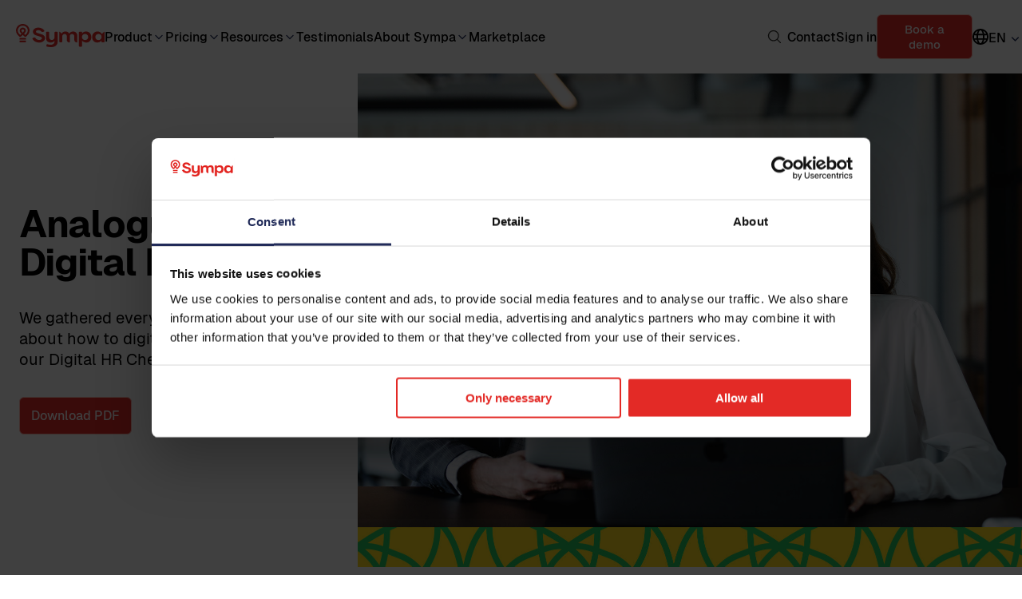

--- FILE ---
content_type: text/html; charset=UTF-8
request_url: https://www.sympa.com/resources/guides-and-reports/digital-hr-cheat-sheet/
body_size: 13458
content:
<!doctype html><html lang="en"><head>
    <meta charset="utf-8">
    <title>Digital HR cheat sheet | Sympa</title>
    
    <link rel="icon" href="https://www.sympa.com/hubfs/MARKETING/Brand%20Logo/favicon-32x32.png" type="image/png">

    
    

    <meta name="description" content="Automating HR, especially when data is all over the place, can take a load off your mind. Go digital!">

    









    <meta name="viewport" content="width=device-width, initial-scale=1">

    
    <meta property="og:description" content="Automating HR, especially when data is all over the place, can take a load off your mind. Go digital!">
    <meta property="og:title" content="Digital HR cheat sheet | Sympa">
    <meta name="twitter:description" content="Automating HR, especially when data is all over the place, can take a load off your mind. Go digital!">
    <meta name="twitter:title" content="Digital HR cheat sheet | Sympa">

    

    

    <style>
a.cta_button{-moz-box-sizing:content-box !important;-webkit-box-sizing:content-box !important;box-sizing:content-box !important;vertical-align:middle}.hs-breadcrumb-menu{list-style-type:none;margin:0px 0px 0px 0px;padding:0px 0px 0px 0px}.hs-breadcrumb-menu-item{float:left;padding:10px 0px 10px 10px}.hs-breadcrumb-menu-divider:before{content:'›';padding-left:10px}.hs-featured-image-link{border:0}.hs-featured-image{float:right;margin:0 0 20px 20px;max-width:50%}@media (max-width: 568px){.hs-featured-image{float:none;margin:0;width:100%;max-width:100%}}.hs-screen-reader-text{clip:rect(1px, 1px, 1px, 1px);height:1px;overflow:hidden;position:absolute !important;width:1px}
</style>

<link rel="stylesheet" href="https://www.sympa.com/hubfs/hub_generated/template_assets/1/149729154371/1768476631812/template_page-dnd.min.css">
<link rel="stylesheet" href="https://www.sympa.com/hubfs/hub_generated/template_assets/1/149729154366/1768476630102/template_swiss-main.min.css">
<link rel="stylesheet" href="https://www.sympa.com/hubfs/hub_generated/module_assets/1/149729350830/1765441655186/module_Navigation.min.css">
<link rel="stylesheet" href="https://www.sympa.com/hubfs/hub_generated/module_assets/1/150793425451/1764927798025/module_Hero.min.css">

    
    <style>
        #hs_cos_wrapper_widget_1720698389468 .l-hero-bg {}

#hs_cos_wrapper_widget_1720698389468 .l-hero-bg {}

@media (min-width:992px) {
  #hs_cos_wrapper_widget_1720698389468 .l-hero-bg {}
}

@media (min-width:1400px) {
  #hs_cos_wrapper_widget_1720698389468 .l-hero-bg {}
}

    </style>
    
    

    
    <style>
        #hs_cos_wrapper_widget_1720698389468 .l-hero-stretch {}

#hs_cos_wrapper_widget_1720698389468 .l-hero-stretch {}

@media (min-width:992px) {
  #hs_cos_wrapper_widget_1720698389468 .l-hero-stretch {}
}

@media (min-width:1400px) {
  #hs_cos_wrapper_widget_1720698389468 .l-hero-stretch {}
}

    </style>
    
    

    
    <style>
        #hs_cos_wrapper_widget_1720698389468 .l-hero {}

#hs_cos_wrapper_widget_1720698389468 .l-hero {}

@media (min-width:992px) {
  #hs_cos_wrapper_widget_1720698389468 .l-hero {}
}

@media (min-width:1400px) {
  #hs_cos_wrapper_widget_1720698389468 .l-hero {}
}

    </style>
    
    
<link rel="stylesheet" href="https://www.sympa.com/hubfs/hub_generated/module_assets/1/156809002871/1764927795555/module_Breadcrumbs.min.css">


<style>
    #hs_cos_wrapper_widget_1720698712358 .l-breadcrumbs {}

#hs_cos_wrapper_widget_1720698712358 .l-breadcrumbs {}

@media (min-width:992px) {
  #hs_cos_wrapper_widget_1720698712358 .l-breadcrumbs {}
}

@media (min-width:1400px) {
  #hs_cos_wrapper_widget_1720698712358 .l-breadcrumbs {}
}

</style>


<link rel="stylesheet" href="https://www.sympa.com/hubfs/hub_generated/module_assets/1/149729224483/1764927796662/module_Article.min.css">


<style>
    #hs_cos_wrapper_widget_1751624109075 .l-article {}

#hs_cos_wrapper_widget_1751624109075 .l-article {}

@media (min-width:992px) {
  #hs_cos_wrapper_widget_1751624109075 .l-article {}
}

@media (min-width:1400px) {
  #hs_cos_wrapper_widget_1751624109075 .l-article {}
}

</style>


<link rel="stylesheet" href="https://www.sympa.com/hubfs/hub_generated/module_assets/1/150814572946/1764927795939/module_Blog_Nosto.min.css">


<style>
    #hs_cos_wrapper_widget_1720698725736 .l-blog-nosto {}

#hs_cos_wrapper_widget_1720698725736 .l-blog-nosto {}

@media (min-width:992px) {
  #hs_cos_wrapper_widget_1720698725736 .l-blog-nosto {}
}

@media (min-width:1400px) {
  #hs_cos_wrapper_widget_1720698725736 .l-blog-nosto {}
}

</style>


<link rel="stylesheet" href="https://www.sympa.com/hubfs/hub_generated/module_assets/1/150799309858/1764927798543/module_Related_Articles.min.css">
<link rel="stylesheet" href="https://cdn.jsdelivr.net/npm/flickity@3.0.0/css/flickity.min.css">

    <style>
    #hs_cos_wrapper_widget_1720698735141 .l-related-articles {}

    </style>
    
<link rel="stylesheet" href="https://www.sympa.com/hubfs/hub_generated/template_assets/1/149729350913/1768476630027/template_m-blog-item.min.css">
<link rel="stylesheet" href="https://www.sympa.com/hubfs/hub_generated/module_assets/1/150537746750/1764927795938/module_Footer.min.css">

    <script src="https://cdn.jsdelivr.net/npm/flickity@3.0.0/dist/flickity.pkgd.min.js"></script>


    
<!--  Added by GoogleTagManager integration -->
<script>
var _hsp = window._hsp = window._hsp || [];
window.dataLayer = window.dataLayer || [];
function gtag(){dataLayer.push(arguments);}

var useGoogleConsentModeV2 = true;
var waitForUpdateMillis = 1000;



var hsLoadGtm = function loadGtm() {
    if(window._hsGtmLoadOnce) {
      return;
    }

    if (useGoogleConsentModeV2) {

      gtag('set','developer_id.dZTQ1Zm',true);

      gtag('consent', 'default', {
      'ad_storage': 'denied',
      'analytics_storage': 'denied',
      'ad_user_data': 'denied',
      'ad_personalization': 'denied',
      'wait_for_update': waitForUpdateMillis
      });

      _hsp.push(['useGoogleConsentModeV2'])
    }

    (function(w,d,s,l,i){w[l]=w[l]||[];w[l].push({'gtm.start':
    new Date().getTime(),event:'gtm.js'});var f=d.getElementsByTagName(s)[0],
    j=d.createElement(s),dl=l!='dataLayer'?'&l='+l:'';j.async=true;j.src=
    'https://www.googletagmanager.com/gtm.js?id='+i+dl;f.parentNode.insertBefore(j,f);
    })(window,document,'script','dataLayer','GTM-TGX9MDV');

    window._hsGtmLoadOnce = true;
};

_hsp.push(['addPrivacyConsentListener', function(consent){
  if(consent.allowed || (consent.categories && consent.categories.analytics)){
    hsLoadGtm();
  }
}]);

</script>

<!-- /Added by GoogleTagManager integration -->

    <link rel="canonical" href="https://www.sympa.com/resources/guides-and-reports/digital-hr-cheat-sheet/">


<meta property="og:image" content="https://www.sympa.com/hubfs/Laptop1.png">
<meta property="og:image:width" content="1890">
<meta property="og:image:height" content="1417">

<meta name="twitter:image" content="https://www.sympa.com/hubfs/Laptop1.png">


<meta property="og:url" content="https://www.sympa.com/resources/guides-and-reports/digital-hr-cheat-sheet/">
<meta name="twitter:card" content="summary_large_image">
<meta http-equiv="content-language" content="en">







    <script type="application/ld+json">
        {
          "@context": "https://schema.org",
          "@graph": [
            {
              "@type": "Organization",
              "@id": "https://www.sympa.com/#organization",
              "name": "Sympa Oy",
              "url": "https://www.sympa.com/",
              "logo": "https://2047996.fs1.hubspotusercontent-eu1.net/hubfs/2047996/2025%20Website/Logo/Red/Sympa%20logo%20red%20RGB.png",
              "sameAs": [
                "https://www.linkedin.com/company/sympa-hr/",
                "https://www.facebook.com/SympaHR",
                "https://x.com/SympaHR"
              ],
              "address": {
                "@type": "PostalAddress",
                "streetAddress": "Puolikkotie 8-10",
                "addressLocality": "Espoo",
                "addressRegion": "Uusimaa",
                "postalCode": "02230",
                "addressCountry": "FI"
              },
              "contactPoint": [
                {
                  "@type": "ContactPoint",
                  "contactType": "customer support",
                  "email": "info@sympa.com",
                  "areaServed": ["FI", "SE", "NO", "DK"],
                  "availableLanguage": ["en", "fi", "sv", "no", "da"]
                }
              ]
            },
            {
              "@type": "WebSite",
              "@id": "https://www.sympa.com/#website",
              "url": "https://www.sympa.com/",
              "name": "Sympa HR",
              "publisher": {
                "@id": "https://www.sympa.com/#organization"
              },
              "potentialAction": {
                "@type": "SearchAction",
                "target": "https://www.sympa.com/search?q={search_term_string}",
                "query-input": "required name=search_term_string"
              }
            },
            {
              "@type": "WebPage",
              "@id": "https://www.sympa.com/resources/guides-and-reports/digital-hr-cheat-sheet/#webpage",
              "url": "https://www.sympa.com/resources/guides-and-reports/digital-hr-cheat-sheet/",
              "name": "Digital HR cheat sheet | Sympa",
              "description": "Automating HR, especially when data is all over the place, can take a load off your mind. Go digital!",
              "inLanguage": "en",
              "isPartOf": {
                "@id": "https://www.sympa.com/#website"
              },
              "about": {
                "@id": "https://www.sympa.com/#organization"
              }
            }
          ]
        }
    </script>


  <meta name="generator" content="HubSpot"></head>
  <body class="">
<!--  Added by GoogleTagManager integration -->
<noscript><iframe src="https://www.googletagmanager.com/ns.html?id=GTM-TGX9MDV" height="0" width="0" style="display:none;visibility:hidden"></iframe></noscript>

<!-- /Added by GoogleTagManager integration -->

    <a href="#main-content" class="skip-to-main-content-link">Skip to main content</a>
    <div class="body-wrapper   hs-content-id-99135410558 hs-site-page page ">

      
        <div id="hs_cos_wrapper_header_menu" class="hs_cos_wrapper hs_cos_wrapper_widget hs_cos_wrapper_type_module" style="" data-hs-cos-general-type="widget" data-hs-cos-type="module">


<header class="l-header" id="site-header">

    <div class="l-header__container">

        <div class="l-header__header-left">
            <div class="l-header__logo">
                <img data-link="/" src="https://www.sympa.com/hubfs/2024%20Website/Global%20assets/Logos/Sympa_Red_RGB%20(1).svg" alt="Symap logo png">
            </div>
            <nav class="c-desktop-navigation">
                
                    
                    

                            
                            

                        <li data-isdropdown class="menu-item has-submenu  ">
                                <a data-first-link aria-expanded="false" href="https://www.sympa.com/product/">
                                    Product
                                </a>
                                <img src="https://www.sympa.com/hubfs/2024%20Website/Global%20assets/Icons/icon-chevron-down.svg" alt="arrow down svg">
                                <span data-link-hover></span>
                                <div data-dropdown class="dropdown-wrapper full-width full-width full-width full-width ">
                                    <ul class="submenu grid-columns grid-columns grid-columns grid-columns ">
                                            
                                        <li>
                                            
                                            
                                                <p>
                                                    HR Software
                                                </p>
                                                <ul>
                                                    
                                                        <li>
                                                            <a class="submenu-item__link " href="https://www.sympa.com/product/hr-automation-employee-lifecycle/">
                                                                Employee Lifecycle
                                                            </a>
                                                        </li>
                                                    
                                                        <li>
                                                            <a class="submenu-item__link " href="https://www.sympa.com/product/hr-connectivity/">
                                                                HR Ecosystem
                                                            </a>
                                                        </li>
                                                    
                                                        <li>
                                                            <a class="submenu-item__link " href="https://www.sympa.com/product/collaborative-hr/">
                                                                Collaborative HR
                                                            </a>
                                                        </li>
                                                    
                                                </ul>
                                            
                                            
                                        </li>
                                            
                                        <li>
                                            
                                            
                                                <p>
                                                    Functionality
                                                </p>
                                                <ul>
                                                    
                                                        <li>
                                                            <a class="submenu-item__link " href="https://www.sympa.com/product/">
                                                                All Features
                                                            </a>
                                                        </li>
                                                    
                                                        <li>
                                                            <a class="submenu-item__link " href="https://www.sympa.com/product/people-analytics/">
                                                                Reporting
                                                            </a>
                                                        </li>
                                                    
                                                        <li>
                                                            <a class="submenu-item__link " href="https://www.sympa.com/product/salary-review/">
                                                                Salary review
                                                            </a>
                                                        </li>
                                                    
                                                        <li>
                                                            <a class="submenu-item__link " href="https://www.sympa.com/product/pay-transparency/">
                                                                Pay Transparency
                                                            </a>
                                                        </li>
                                                    
                                                </ul>
                                            
                                            
                                        </li>
                                            
                                        <li>
                                            
                                            
                                                <p>
                                                    Use cases
                                                </p>
                                                <ul>
                                                    
                                                        <li>
                                                            <a class="submenu-item__link " href="https://www.sympa.com/product/industries/">
                                                                By Industry
                                                            </a>
                                                        </li>
                                                    
                                                        <li>
                                                            <a class="submenu-item__link " href="https://www.sympa.com/product/functions/">
                                                                By Role
                                                            </a>
                                                        </li>
                                                    
                                                        <li>
                                                            <a class="submenu-item__link " href="https://www.sympa.com/product/global-companies/">
                                                                For Global HR
                                                            </a>
                                                        </li>
                                                    
                                                </ul>
                                            
                                            
                                        </li>
                                            
                                        <li>
                                            
                                            
                                                <p>
                                                    Resources
                                                </p>
                                                <ul>
                                                    
                                                        <li>
                                                            <a class="submenu-item__link " href="https://www.sympa.com/product/videos/">
                                                                Video Library
                                                            </a>
                                                        </li>
                                                    
                                                        <li>
                                                            <a class="submenu-item__link " href="https://www.sympa.com/product/partner-programme/">
                                                                Partner Programme
                                                            </a>
                                                        </li>
                                                    
                                                </ul>
                                            
                                            
                                        </li>
                                    
                                    </ul>
                                </div>
                            </li>


                    
                    
                
                    
                    

                            
                            

                        <li data-isdropdown class="menu-item has-submenu  ">
                                <a data-first-link aria-expanded="false" href="https://www.sympa.com/product/pricing/">
                                    Pricing
                                </a>
                                <img src="https://www.sympa.com/hubfs/2024%20Website/Global%20assets/Icons/icon-chevron-down.svg" alt="arrow down svg">
                                <span data-link-hover></span>
                                <div data-dropdown class="dropdown-wrapper ">
                                    <ul class="submenu ">
                                            
                                        <li>
                                            
                                            
                                                <a href="https://www.sympa.com/product/pricing/" class="submenu-item__link ">
                                                    Pricing
                                                </a>
                                            
                                        </li>
                                            
                                        <li>
                                            
                                            
                                                <a href="https://www.sympa.com/en/product/best-hr-software/" class="submenu-item__link ">
                                                    Why Sympa
                                                </a>
                                            
                                        </li>
                                            
                                        <li>
                                            
                                            
                                                <a href="https://www.sympa.com/en/product/plans/roi-calculator/" class="submenu-item__link ">
                                                    ROI Calculator
                                                </a>
                                            
                                        </li>
                                            
                                        <li>
                                            
                                            
                                                <a href="https://www.sympa.com/how-to-buy-an-hr-system" class="submenu-item__link ">
                                                    HRIS Business case
                                                </a>
                                            
                                        </li>
                                    
                                    </ul>
                                </div>
                            </li>


                    
                    
                
                    
                    

                            
                            

                        <li data-isdropdown class="menu-item has-submenu  ">
                                <a data-first-link aria-expanded="false" href="https://www.sympa.com/resources/">
                                    Resources
                                </a>
                                <img src="https://www.sympa.com/hubfs/2024%20Website/Global%20assets/Icons/icon-chevron-down.svg" alt="arrow down svg">
                                <span data-link-hover></span>
                                <div data-dropdown class="dropdown-wrapper full-width full-width full-width ">
                                    <ul class="submenu grid-columns grid-columns grid-columns ">
                                            
                                        <li>
                                            
                                            
                                                <p>
                                                    Insights
                                                </p>
                                                <ul>
                                                    
                                                        <li>
                                                            <a class="submenu-item__link " href="https://www.sympa.com/resources/guides-and-reports/">
                                                                Guides and Reports
                                                            </a>
                                                        </li>
                                                    
                                                        <li>
                                                            <a class="submenu-item__link " href="https://www.sympa.com/resources/blog">
                                                                Blog
                                                            </a>
                                                        </li>
                                                    
                                                        <li>
                                                            <a class="submenu-item__link " href="https://www.sympa.com/resources/events-and-webinars/">
                                                                Events and Webinars
                                                            </a>
                                                        </li>
                                                    
                                                        <li>
                                                            <a class="submenu-item__link " href="https://www.sympa.com/roadshow-spring-2026/">
                                                                Sympa Roadshow 2026
                                                            </a>
                                                        </li>
                                                    
                                                </ul>
                                            
                                            
                                        </li>
                                            
                                        <li>
                                            
                                            
                                                <p>
                                                    Themes
                                                </p>
                                                <ul>
                                                    
                                                        <li>
                                                            <a class="submenu-item__link " href="https://www.sympa.com/resources/eu-directives-to-follow-for-hr">
                                                                EU Directives for HR
                                                            </a>
                                                        </li>
                                                    
                                                        <li>
                                                            <a class="submenu-item__link " href="https://www.sympa.com/resources/strategic-learning-development/">
                                                                Learning and Development
                                                            </a>
                                                        </li>
                                                    
                                                </ul>
                                            
                                            
                                        </li>
                                            
                                        <li>
                                            
                                            
                                                <p>
                                                    For customers
                                                </p>
                                                <ul>
                                                    
                                                        <li>
                                                            <a class="submenu-item__link " href="https://www.sympa.com/resources/customercare/support/">
                                                                Customer Care
                                                            </a>
                                                        </li>
                                                    
                                                        <li>
                                                            <a class="submenu-item__link " href="https://www.sympa.com/resources/customercare/support/training-schedule/">
                                                                Customer Trainings
                                                            </a>
                                                        </li>
                                                    
                                                </ul>
                                            
                                            
                                        </li>
                                    
                                    </ul>
                                </div>
                            </li>


                    
                    
                
                    
                    
                        <li class="menu-item menu-item-single ">
                            <a class="menu-item__link" href="https://www.sympa.com/testimonials">
                                Testimonials
                            </a>
                            <span data-link-hover></span>
                        </li>


                    
                
                    
                    

                            
                            

                        <li data-isdropdown class="menu-item has-submenu  ">
                                <a data-first-link aria-expanded="false" href="https://www.sympa.com/about-sympa/">
                                    About Sympa
                                </a>
                                <img src="https://www.sympa.com/hubfs/2024%20Website/Global%20assets/Icons/icon-chevron-down.svg" alt="arrow down svg">
                                <span data-link-hover></span>
                                <div data-dropdown class="dropdown-wrapper ">
                                    <ul class="submenu ">
                                            
                                        <li>
                                            
                                            
                                                <a href="https://www.sympa.com/about-sympa/" class="submenu-item__link ">
                                                    About Us
                                                </a>
                                            
                                        </li>
                                            
                                        <li>
                                            
                                            
                                                <a href="https://www.sympa.com/about/careers/" class="submenu-item__link ">
                                                    Careers
                                                </a>
                                            
                                        </li>
                                            
                                        <li>
                                            
                                            
                                                <a href="https://www.sympa.com/about/news-and-press" class="submenu-item__link ">
                                                    News and Press
                                                </a>
                                            
                                        </li>
                                            
                                        <li>
                                            
                                            
                                                <a href="https://www.sympa.com/about/trust-centre" class="submenu-item__link ">
                                                    Trust Centre
                                                </a>
                                            
                                        </li>
                                    
                                    </ul>
                                </div>
                            </li>


                    
                    
                
                    
                    
                        <li class="menu-item menu-item-single ">
                            <a class="menu-item__link" href="https://www.sympa.com/marketplace">
                                Marketplace
                            </a>
                            <span data-link-hover></span>
                        </li>


                    
                
            </nav>

            <nav data-mobile-nav class="c-mobile-navigation">
                <div class="container">
                    
                        
                        
                                <li data-isdropdown-mobile>
                                    <div class="link-wrap">
                                        <a data-first-link aria-expanded="false" href="https://www.sympa.com/product/">
                                            Product
                                        </a>
                                        <img src="https://www.sympa.com/hubfs/2024%20Website/Global%20assets/Icons/icon-chevron-down.svg" alt="arrow down svg">
                                    </div>
                                    <div data-dropdown-mobile class="dropdown-wrapper">
                                        <ul class="submenu">
                                                
                                            <li>
                                                
                                                
                                                    <p>
                                                        HR Software
                                                    </p>
                                                    <ul>
                                                        
                                                            <li>
                                                                <a class="submenu-item__link" href="https://www.sympa.com/product/hr-automation-employee-lifecycle/">
                                                                    Employee Lifecycle
                                                                </a>
                                                            </li>
                                                        
                                                            <li>
                                                                <a class="submenu-item__link" href="https://www.sympa.com/product/hr-connectivity/">
                                                                    HR Ecosystem
                                                                </a>
                                                            </li>
                                                        
                                                            <li>
                                                                <a class="submenu-item__link" href="https://www.sympa.com/product/collaborative-hr/">
                                                                    Collaborative HR
                                                                </a>
                                                            </li>
                                                        
                                                    </ul>
                                                
                                                
                                            </li>
                                                
                                            <li>
                                                
                                                
                                                    <p>
                                                        Functionality
                                                    </p>
                                                    <ul>
                                                        
                                                            <li>
                                                                <a class="submenu-item__link" href="https://www.sympa.com/product/">
                                                                    All Features
                                                                </a>
                                                            </li>
                                                        
                                                            <li>
                                                                <a class="submenu-item__link" href="https://www.sympa.com/product/people-analytics/">
                                                                    Reporting
                                                                </a>
                                                            </li>
                                                        
                                                            <li>
                                                                <a class="submenu-item__link" href="https://www.sympa.com/product/salary-review/">
                                                                    Salary review
                                                                </a>
                                                            </li>
                                                        
                                                            <li>
                                                                <a class="submenu-item__link" href="https://www.sympa.com/product/pay-transparency/">
                                                                    Pay Transparency
                                                                </a>
                                                            </li>
                                                        
                                                    </ul>
                                                
                                                
                                            </li>
                                                
                                            <li>
                                                
                                                
                                                    <p>
                                                        Use cases
                                                    </p>
                                                    <ul>
                                                        
                                                            <li>
                                                                <a class="submenu-item__link" href="https://www.sympa.com/product/industries/">
                                                                    By Industry
                                                                </a>
                                                            </li>
                                                        
                                                            <li>
                                                                <a class="submenu-item__link" href="https://www.sympa.com/product/functions/">
                                                                    By Role
                                                                </a>
                                                            </li>
                                                        
                                                            <li>
                                                                <a class="submenu-item__link" href="https://www.sympa.com/product/global-companies/">
                                                                    For Global HR
                                                                </a>
                                                            </li>
                                                        
                                                    </ul>
                                                
                                                
                                            </li>
                                                
                                            <li>
                                                
                                                
                                                    <p>
                                                        Resources
                                                    </p>
                                                    <ul>
                                                        
                                                            <li>
                                                                <a class="submenu-item__link" href="https://www.sympa.com/product/videos/">
                                                                    Video Library
                                                                </a>
                                                            </li>
                                                        
                                                            <li>
                                                                <a class="submenu-item__link" href="https://www.sympa.com/product/partner-programme/">
                                                                    Partner Programme
                                                                </a>
                                                            </li>
                                                        
                                                    </ul>
                                                
                                                
                                            </li>
                                        
                                        </ul>
                                    </div>
                                </li>


                        
                        
                    
                        
                        
                                <li data-isdropdown-mobile>
                                    <div class="link-wrap">
                                        <a data-first-link aria-expanded="false" href="https://www.sympa.com/product/pricing/">
                                            Pricing
                                        </a>
                                        <img src="https://www.sympa.com/hubfs/2024%20Website/Global%20assets/Icons/icon-chevron-down.svg" alt="arrow down svg">
                                    </div>
                                    <div data-dropdown-mobile class="dropdown-wrapper">
                                        <ul class="submenu">
                                                
                                            <li>
                                                
                                                
                                                    <a href="https://www.sympa.com/product/pricing/" class="">
                                                        Pricing
                                                    </a>
                                                
                                            </li>
                                                
                                            <li>
                                                
                                                
                                                    <a href="https://www.sympa.com/en/product/best-hr-software/" class="">
                                                        Why Sympa
                                                    </a>
                                                
                                            </li>
                                                
                                            <li>
                                                
                                                
                                                    <a href="https://www.sympa.com/en/product/plans/roi-calculator/" class="">
                                                        ROI Calculator
                                                    </a>
                                                
                                            </li>
                                                
                                            <li>
                                                
                                                
                                                    <a href="https://www.sympa.com/how-to-buy-an-hr-system" class="">
                                                        HRIS Business case
                                                    </a>
                                                
                                            </li>
                                        
                                        </ul>
                                    </div>
                                </li>


                        
                        
                    
                        
                        
                                <li data-isdropdown-mobile>
                                    <div class="link-wrap">
                                        <a data-first-link aria-expanded="false" href="https://www.sympa.com/resources/">
                                            Resources
                                        </a>
                                        <img src="https://www.sympa.com/hubfs/2024%20Website/Global%20assets/Icons/icon-chevron-down.svg" alt="arrow down svg">
                                    </div>
                                    <div data-dropdown-mobile class="dropdown-wrapper">
                                        <ul class="submenu">
                                                
                                            <li>
                                                
                                                
                                                    <p>
                                                        Insights
                                                    </p>
                                                    <ul>
                                                        
                                                            <li>
                                                                <a class="submenu-item__link" href="https://www.sympa.com/resources/guides-and-reports/">
                                                                    Guides and Reports
                                                                </a>
                                                            </li>
                                                        
                                                            <li>
                                                                <a class="submenu-item__link" href="https://www.sympa.com/resources/blog">
                                                                    Blog
                                                                </a>
                                                            </li>
                                                        
                                                            <li>
                                                                <a class="submenu-item__link" href="https://www.sympa.com/resources/events-and-webinars/">
                                                                    Events and Webinars
                                                                </a>
                                                            </li>
                                                        
                                                            <li>
                                                                <a class="submenu-item__link" href="https://www.sympa.com/roadshow-spring-2026/">
                                                                    Sympa Roadshow 2026
                                                                </a>
                                                            </li>
                                                        
                                                    </ul>
                                                
                                                
                                            </li>
                                                
                                            <li>
                                                
                                                
                                                    <p>
                                                        Themes
                                                    </p>
                                                    <ul>
                                                        
                                                            <li>
                                                                <a class="submenu-item__link" href="https://www.sympa.com/resources/eu-directives-to-follow-for-hr">
                                                                    EU Directives for HR
                                                                </a>
                                                            </li>
                                                        
                                                            <li>
                                                                <a class="submenu-item__link" href="https://www.sympa.com/resources/strategic-learning-development/">
                                                                    Learning and Development
                                                                </a>
                                                            </li>
                                                        
                                                    </ul>
                                                
                                                
                                            </li>
                                                
                                            <li>
                                                
                                                
                                                    <p>
                                                        For customers
                                                    </p>
                                                    <ul>
                                                        
                                                            <li>
                                                                <a class="submenu-item__link" href="https://www.sympa.com/resources/customercare/support/">
                                                                    Customer Care
                                                                </a>
                                                            </li>
                                                        
                                                            <li>
                                                                <a class="submenu-item__link" href="https://www.sympa.com/resources/customercare/support/training-schedule/">
                                                                    Customer Trainings
                                                                </a>
                                                            </li>
                                                        
                                                    </ul>
                                                
                                                
                                            </li>
                                        
                                        </ul>
                                    </div>
                                </li>


                        
                        
                    
                        
                        
                            <li class="menu-item">
                                <div class="link-wrap">
                                    <a class="menu-item__link" href="https://www.sympa.com/testimonials">
                                        Testimonials
                                    </a>
                                </div>
                            </li>


                        
                    
                        
                        
                                <li data-isdropdown-mobile>
                                    <div class="link-wrap">
                                        <a data-first-link aria-expanded="false" href="https://www.sympa.com/about-sympa/">
                                            About Sympa
                                        </a>
                                        <img src="https://www.sympa.com/hubfs/2024%20Website/Global%20assets/Icons/icon-chevron-down.svg" alt="arrow down svg">
                                    </div>
                                    <div data-dropdown-mobile class="dropdown-wrapper">
                                        <ul class="submenu">
                                                
                                            <li>
                                                
                                                
                                                    <a href="https://www.sympa.com/about-sympa/" class="">
                                                        About Us
                                                    </a>
                                                
                                            </li>
                                                
                                            <li>
                                                
                                                
                                                    <a href="https://www.sympa.com/about/careers/" class="">
                                                        Careers
                                                    </a>
                                                
                                            </li>
                                                
                                            <li>
                                                
                                                
                                                    <a href="https://www.sympa.com/about/news-and-press" class="">
                                                        News and Press
                                                    </a>
                                                
                                            </li>
                                                
                                            <li>
                                                
                                                
                                                    <a href="https://www.sympa.com/about/trust-centre" class="">
                                                        Trust Centre
                                                    </a>
                                                
                                            </li>
                                        
                                        </ul>
                                    </div>
                                </li>


                        
                        
                    
                        
                        
                            <li class="menu-item">
                                <div class="link-wrap">
                                    <a class="menu-item__link" href="https://www.sympa.com/marketplace">
                                        Marketplace
                                    </a>
                                </div>
                            </li>


                        
                    
                    <li class="border">
                        
                        
                        <a href="https://www.sympa.com/sign-in">
                            Sign in
                        </a>
                    </li>
                    
                </div>
                <div class="cta-wrapper">
                    <button class="c-btn" data-form-modal="" data-form-modalid="eb2a6b36-0b6d-4e78-8e5a-2f306f389786" data-form-modalemail="" data-form-modaltitle="Book an online demo" data-form-modaldescription="Fill in the form below and we'll get in touch with you as soon as possible to schedule an online meeting.">Book a demo</button>
                </div>
            </nav>
        </div>

        <div class="l-header__header-right">
            
            
            
            
            <button class="c-search__button" data-search-btn-desktop aria-label="Open search bar"></button>
            
            

            <div class="l-header__contact">
                
                    
                    
                
                
                <a href="https://www.sympa.com/about/contact">Contact</a>
            </div>

            <div class="l-header__login">
                
                
                <a href="https://www.sympa.com/sign-in">
                    Sign in
                </a>
            </div>

            <div class="l-header__cta">
                <button style="min-height: 49px" class="c-btn c-btn--red" data-form-modal="" data-form-modalid="eb2a6b36-0b6d-4e78-8e5a-2f306f389786" data-form-modalemail="" data-form-modaltitle="Book an online demo" data-form-modaldescription="Fill in the form below and we'll get in touch with you as soon as possible to schedule an online meeting.">Book a demo</button>
            </div>

            <div data-lang-switcher class="l-header__lang-switcher">
                <img src="https://www.sympa.com/hubfs/2024%20Website/Global%20assets/Icons/Frame%20(2).svg" alt="Sympa globe icon svg">
                <p style="text-transform: uppercase">en</p>
                
                    
                  
                <ul class="lang-modal" data-lang-list>
                    
                    <li><a href="/fi">Suomi</a></li>
                    <li><a href="/sv">Svenska</a></li>
                    <li><a href="/no">Norsk</a></li>
                    <li><a href="/da">Dansk</a></li>
                    
                    
                </ul>
            </div>

            <div data-burger-menu class="l-header__burger-menu">
                <img class="open active" src="https://www.sympa.com/hubfs/2024%20Website/Global%20assets/Icons/icon-menu.svg" alt="Sympa burger menu icon svg">
                <img class="close" src="https://www.sympa.com/hubfs/2024%20Website/Global%20assets/Icons/icon-close%201.svg" alt="Sympa close icon svg">
            </div>
        </div>


        
        <div class="l-header__search" data-search-container>
            <div class="c-search">
                <a data-search-logo href="/" class="c-logo" aria-label="Logo, link to main page."></a>

                <form class="c-search__form" data-search-form-header data-pb="0.5" data-search-lang="en">
                    <div class="c-search__form-section">
                        <input aria-label="Search input" type="text" id="query-header" name="query" placeholder="Search">
                        <div class="c-search__button-wrapper c-flex">
                            <button data-search-btn type="submit" aria-label="Search"></button>
                        </div>
                    </div>
                </form> 

            <button data-close-search aria-label="Close search bar"></button>
            </div>
        </div>

    </div>
</header></div>
        
      

      <main class="body-container" id="main-content">
        
  <div class="b-dnd">
    <div class="l-dnd">
      <div class="container-fluid">
<div class="row-fluid-wrapper">
<div class="row-fluid">
<div class="span12 widget-span widget-type-cell " style="" data-widget-type="cell" data-x="0" data-w="12">

<div class="row-fluid-wrapper row-depth-1 row-number-1 dnd-section">
<div class="row-fluid ">
<div class="span12 widget-span widget-type-cell dnd-column" style="" data-widget-type="cell" data-x="0" data-w="12">

<div class="row-fluid-wrapper row-depth-1 row-number-2 dnd-row">
<div class="row-fluid ">
<div class="span12 widget-span widget-type-custom_widget dnd-module" style="" data-widget-type="custom_widget" data-x="0" data-w="12">
<div id="hs_cos_wrapper_widget_1720698389468" class="hs_cos_wrapper hs_cos_wrapper_widget hs_cos_wrapper_type_module" style="" data-hs-cos-general-type="widget" data-hs-cos-type="module">






    
    



    
    



    
    




<section class="l-hero-stretch l-hero-stretch--default ">
        
        
        <div class="l-hero-stretch__container">

            <div class="l-hero-stretch__textarea h-wysiwyg-html">
                <h1>Analogue HR in a Digital HR World</h1>
<p class="medium">We gathered everything you need to know about how to digitalise your HR for you in our Digital HR Cheat Sheet.</p>
<div>

<a href="https://www.sympa.com/hubfs/2025%20Website/Guides/Digital%20HR%20Cheat%20Sheet/EN%20-%20Digital%20HR%20Cheat%20Sheet.pdf" class="c-btn c-btn--red">Download PDF </a>

</div>
            </div>

            
            <div class="l-hero-stretch__image-wrapper">
                
                
                
                    <div style="background-image: url('https://www.sympa.com/hubfs/2024%20Website/Guides/Digital%20HR%20Cheat%20Sheet/DigitalHR-Efficiency.jpg')"></div>
                
            </div>
            

        </div>
    </section>

</div>

</div><!--end widget-span -->
</div><!--end row-->
</div><!--end row-wrapper -->

</div><!--end widget-span -->
</div><!--end row-->
</div><!--end row-wrapper -->

<div class="row-fluid-wrapper row-depth-1 row-number-3 dnd-section">
<div class="row-fluid ">
<div class="span12 widget-span widget-type-custom_widget dnd-module" style="" data-widget-type="custom_widget" data-x="0" data-w="12">
<div id="hs_cos_wrapper_widget_1720698712358" class="hs_cos_wrapper hs_cos_wrapper_widget hs_cos_wrapper_type_module" style="" data-hs-cos-general-type="widget" data-hs-cos-type="module">







    
  





    
        
        
    

    
        
        
    

    
        
        
    


<section class="l-breadcrumbs l-breadcrumbs--default h-scheme-1">
    <div class="l-breadcrumbs__container">
        <ol class="c-breadcrumbs" data-scheme-target>
            <li>
                <a class="breadcrumb-link" href="/">SYMPA</a> <div class="breadcrumb-divider"></div>
                
            </li>
            
            <li>
                
                <a class="breadcrumb-link" href="/resources"> RESOURCES</a> <div class="breadcrumb-divider"></div>
                
                
            </li>
            
            <li>
                
                <a class="breadcrumb-link" href="/guides-and-reports"> GUIDES AND REPORTS</a> <div class="breadcrumb-divider"></div>
                
                
            </li>
            
            <li>
                
                <p> DIGITAL HR CHEAT SHEET</p>
                
            </li>
            
        </ol>
    </div>
</section></div>

</div><!--end widget-span -->
</div><!--end row-->
</div><!--end row-wrapper -->

<div class="row-fluid-wrapper row-depth-1 row-number-4 dnd-section">
<div class="row-fluid ">
<div class="span12 widget-span widget-type-cell dnd-column" style="" data-widget-type="cell" data-x="0" data-w="12">

<div class="row-fluid-wrapper row-depth-1 row-number-5 dnd-row">
<div class="row-fluid ">
<div class="span12 widget-span widget-type-custom_widget dnd-module" style="" data-widget-type="custom_widget" data-x="0" data-w="12">
<div id="hs_cos_wrapper_widget_1751624109075" class="hs_cos_wrapper hs_cos_wrapper_widget hs_cos_wrapper_type_module" style="" data-hs-cos-general-type="widget" data-hs-cos-type="module">






<section class="l-article l-article--default h-scheme-1">
    <div class="l-article__container">
        <div data-mobile-nav-article class="l-article__toggle"></div>
        <aside data-navigation class="l-article__navigation">
            <h5>Table of contents</h5>
            
            <ul data-list class="l-article__list"></ul>
        </aside>
        <article data-content class="l-article__content h-wysiwyg-html" data-scheme-target>
            <p>Disorganised files, multiple systems, different catalogues, and even printed documents are the library contents for many companies that have gone through significant growth over the years.</p>
<p>Naturally, all businesses aim to increase revenue and create a recognisable brand. However, developing HR in tandem with the company’s evolution is often overlooked. This is how many businesses find themselves on the brink of disaster.</p>
<p>Losing sight of employees and employee data results in high attrition and low employee satisfaction — an inevitable phenomenon when companies spend less time on HR-related matters such as employee well-being, causing people to be stressed out and dissatisfied.</p>
<p>Unfortunately, most businesses focus on growth, creating a vicious cycle — leaving an expanding workforce unattended and burdening HR staff with a more manual workload. Growth rate increases as the workforce expands, leaving HR staff with more and more to do. This includes salary reviews, documenting company-wide appraisal rounds (if they are done), and updating employee data.</p>
<p>On top of all that, ensuring GDPR compliance can be a nightmare. HR teams are expected to have an in-depth understanding of data protection law and its application to their company’s specific situation.</p>
<p>With all these new challenges, HR professionals are feeling the pressure more than ever before. This is where digital human resource management can help. Automating HR, especially when data is all over the place, can take a load off their minds, allowing them to focus on more strategic tasks.</p>
<h2>Don’t Hesitate; Go Digital</h2>
<h3>To make data-driven decisions, you need the right tools</h3>
<p>Using Excel spreadsheets or numerous applications can help gather information temporarily. However, keeping track of who did what, where, and when can be tough.</p>
<p>Furthermore, numerous documents and tools result in more disorganised data and a wider margin for error. That’s a big problem for HR professionals because even the slightest mistake can have a significant impact.</p>
<p>The overabundance of data makes it extremely difficult for HR personnel to shift from instinct-driven to data-driven decision-making. Without the right tool to help process or make sense of it all, they can be left behind and under a continuously growing haystack of data.</p>
<p>While a wealth of information is always good, not knowing what to do with the data or not utilising it effectively can lead to issues. As data is filed about almost everything and everyone in the workforce, there is a greater need for security and transparency, too, given that GDPR requires that companies allow employees to access their personal information stored in the company’s database. Employees also have the right to be informed which data will be stored and why.</p>
<p>An HR data strategy compliant with current privacy regulations requires giving HR teams the tools to take control of their data. It is one of the most robust defences in favour of building a functional human resource management system.</p>
<p>Ensuring the privacy and security of employee data should be a top priority for any organisation. It demands robust and sophisticated technology.</p>
<p>Sympa’s sophisticated technology, for example, goes above and beyond the basic compliance requirements of GDPR. Its extensive coverage encompasses storage and handling of sensitive data as well.</p>
<p>With such an advanced system, you can shield your organisation from hefty fines for not meeting the most current data privacy rules.</p>
<h2>Now is your chance to enter the future of work</h2>
<p>Digital HR allows you to redesign your organisational processes to suit the needs of modern-day HR requirements. Signature solutions like eSign, HR chatbots, and HR analytics make the job easier.</p>
<p>Providing a good employee experience is crucial to attracting top talent. You need to offer your people the tools and environment to thrive and succeed.</p>
<p>The first step is to look at the HR technology and systems you’re currently using and how you can improve them. Are they meeting the needs of your employees? Do they make it easy for HR staff to do their jobs? If not, it may be time for an HR digital transformation.</p>
<h4>With a good HR solution in place, you can:</h4>
<ul>
<li>Save time and optimise costs</li>
<li>Drastically reduce the chances for human error</li>
<li>Centralise and standardise HR processes in a secure and cloudbased environment</li>
<li>Securely handle sensitive employee data according to GDPR compliance</li>
<li>Digitalise your HR processes on one platform</li>
<li>Improve overall employee experience and company culture</li>
<li>Measure your HR efforts with top-notch HR analytics before deciding to open up an external recruitment.&nbsp;</li>
</ul>
<p>In this document, you’ll discover seven reasons to invest in HR digitisation — not just in its basic form but tailored to your needs to help your people achieve organisational objectives.</p>
<h2>Pick the right system for your needs</h2>
<h3>How can HR digitisation help you?</h3>
<p>Building efficient HR operations that support your business strategy is crucial to everyone within the organisation. It not only increases productivity but also activates new growth levers. One way of doing it is laying the foundation for efficient people management processes by investing in a digital All-In-One HR solution.</p>
<h4>Create a wish list</h4>
<p>With the help of your HR team, list down the necessary and important requirements for your HR operations. This will serve as your guide when hunting for solutions. Remember to include the tools you need, the team’s functions, and project deadlines.</p>
<p>Rank the wish list items based on importance and match them with offerings from competing HR software providers.</p>
<h4>Set up demos</h4>
<p>Get a handle on the most important HR software products on the market. Set up demo calls to learn more about their company, team, and services. Prepare questions and have everyone on the team attend so that they can raise relevant concerns.</p>
<h4>Pick a solution</h4>
<p>After examining, analysing, and testing all alternatives, it is time for decisions. But, before arriving at one, ask yourself these questions:</p>
<ul>
<li>How important are HR systems to the company’s strategy and operations?</li>
<li>What are the long-term costs of using them?</li>
<li>What is the return on investment (ROI)?</li>
<li>How much time and effort are required to implement digital HR transformation in the company?&nbsp;</li>
</ul>
<p>An effective HR System modernisation project must be anchored on your current operations while letting you continue operating within your comfort zone. You can approach HR digitisation differently, but it all comes down to how you want to change your HR operations.</p>
<p>You have the option to start small by automating specific processes or go all in and digitise your HR operations from end to end. Ultimately, the right system is the one that best fits your needs.</p>
<p>In the following sections, we’ll dig deeper into the considerations when choosing a new HR system and vendor to help you decide what’s best for your company.</p>
<h2>Questions to ask when choosing an HR system</h2>
<p>Here are some questions you can ask prospects to help you deliberate on the best solution for your team:</p>
<h4>How does the system ensure that the most important HR data is always available to the right people at the right time?</h4>
<p>Your system is expected to support the embedding of analytics into almost every aspect of HR. Data should be gathered, processed, and made available in an actionable format in real-time within the system. Ideally, it should display data on a dashboard with important metrics visible to the appropriate people.</p>
<h4>Does the system support the design of the HR process around the employee?</h4>
<p>Companies are increasingly focused on employee experience. In a tough race for the best talent, offering a high salary alone is no longer enough. Organisations must also look at their operations from the employee perspective, and their HR system should support that.</p>
<h4>Is the system reinforcing an agile employment culture?</h4>
<p>It is a must for the HR system to further the company’s strategy of attracting, developing, and retaining top talent. More importantly, such a system should be easy to use and grant employees access to HR services from anywhere at any time. A high degree of flexibility in working hours and working arrangements is also a preferred feature.</p>
<h4>Can the system grow with you?</h4>
<p>Your company’s needs change continuously, and your HR system is expected to adapt accordingly. A good HR solution includes capabilities like flexible competence tracking and building. You want to be ahead of the skills and competency curve, not behind it.&nbsp;</p>
<h4>Is the system being developed constantly, using agile methods?</h4>
<p>Look for solutions that undergo constant development. The ideal HR system is adaptable as circumstances and regulations change and technologies evolve. HR digitisation is a moving target, and your HR system should be able to keep up.</p>
<p>Look for these things when shopping for an HR system:</p>
<ul>
<li><strong>Transparency:</strong> The HR vendor openly shares information about their product development process, what they’re working on, and how that affects you. They also allow you to access their product roadmap to plan your HR digitisation efforts accordingly.</li>
<li><strong>A good understanding of HR:</strong> They are up to date on the latest HR trends and adept at using HR digitisation to support your HR strategies.</li>
<li><strong>Responsiveness to needs</strong>: The vendor is easy to work with and exerts the effort to understand the complexities of your company’s culture and values.</li>
<li><strong>Comprehensive solution</strong>: Their products and services cover all aspects of HR digitisation, including the necessary support and training to ensure a successful implementation.</li>
<li><strong>Proven track record: </strong>They can provide references from companies that have used their products and successfully implemented HR digitisation projects.</li>
<li><strong>Budget sensitive:</strong> The vendor offers the most effective solution possible within your budget and other constraints. If there are tradeoffs, they help you calculate the choices that will benefit you most.</li>
<li><strong>Strategic understanding of your future:</strong> Make it clear that you intend to benefit from your vendor’s expertise and technology. Collaborate with someone who can put themselves in your position. They must provide better working methods, more efficient processes, new possibilities, and innovative ideas to help you reach your goals.</li>
</ul>
<h2>Tips for successful implementation</h2>
<p>Adopting a new IT solution can be daunting, especially for HR professionals with no development background.</p>
<h4>However, there are ways to ensure the success of your HR digitisation project:</h4>
<ul>
<li><strong>Pick a devoted project manager: </strong>This is a complex project, and you’ll need someone who can keep track of all the moving parts. Choose a detail-oriented project manager with experience in HR digitisation projects.</li>
<li><strong>Form a team of capable people: </strong>Your HR digitisation team should be composed of individuals with relevant skills and knowledge to implement the project successfully. Include HR professionals, IT professionals, and business analysts.</li>
<li><strong>Keep your vendor in the loop:</strong> The vendor must be up to date on the progress of your project. Inform them in real-time of any issues or concerns you encounter.</li>
<li><strong>Keep an open mind:</strong> HR digitisation can be a significant change for your company, so it’s crucial to be flexible throughout the process. Be prepared to adjust your plans as needed and embrace new technologies.</li>
<li><strong>Have fun:</strong> The process is both challenging and rewarding simultaneously. Enjoy the ride and learn as much as you can along the way.</li>
</ul>
<h2>In a nutshell</h2>
<h4>With the right tools, HR professionals can strive to:</h4>
<ol>
<li>Increase productivity and activate new growth levers</li>
<li>Shift from instinct-driven to data-driven decision-making</li>
</ol>
<p>Achieving these two outcomes contributes to building an environment for your people to continuously thrive and succeed. With the race to attract and retain top talents, it all boils down to the employee experience you offer.</p>
<p>HR digitisation allows you to redesign your organisational processes according to modern-day HR requirements and cater to their needs. Thus, setting up an efficient HR operations that support your business strategy.</p>
<p>It is an undertaking that is worth the effort. After all, people are the greatest asset of your company — invest in them.</p>
        </article>
    </div>
</section></div>

</div><!--end widget-span -->
</div><!--end row-->
</div><!--end row-wrapper -->

<div class="row-fluid-wrapper row-depth-1 row-number-6 dnd-row">
<div class="row-fluid ">
<div class="span12 widget-span widget-type-custom_widget dnd-module" style="" data-widget-type="custom_widget" data-x="0" data-w="12">
<div id="hs_cos_wrapper_widget_1720698725736" class="hs_cos_wrapper hs_cos_wrapper_widget hs_cos_wrapper_type_module" style="" data-hs-cos-general-type="widget" data-hs-cos-type="module">






<section class="l-blog-nosto l-blog-nosto--default">
    <div class="l-blog-nosto__container">

        <div class="l-blog-nosto__card">
            <div class="l-blog-nosto__image-wrapper lazy-image" style="background-image: url('https://www.sympa.com/hubfs/2024%20Website/Guides/Digital%20HR%20Cheat%20Sheet/Mockups/EN-Magazine-Mockup.png')">
            </div>
            <div class="l-blog-nosto__richtext h-wysiwyg-html">
                <h3>Digital HR Cheat Sheet</h3>
<p>With new challenges, HR professionals are feeling the pressure more than ever before. This is where digital human resource management can help. Automating HR, especially when data is all over the place, can take a load off their minds, allowing them to focus on more strategic tasks. This cheat sheet outlines how HR digitisation can help!</p>
<div>

<a href="https://www.sympa.com/hubfs/2025%20Website/Guides/Digital%20HR%20Cheat%20Sheet/EN%20-%20Digital%20HR%20Cheat%20Sheet.pdf" class="c-btn c-btn--red">Download PDF </a>

</div>
<p>&nbsp;</p>
            </div>
        </div>

    </div>
</section></div>

</div><!--end widget-span -->
</div><!--end row-->
</div><!--end row-wrapper -->

</div><!--end widget-span -->
</div><!--end row-->
</div><!--end row-wrapper -->

<div class="row-fluid-wrapper row-depth-1 row-number-7 dnd-section">
<div class="row-fluid ">
<div class="span12 widget-span widget-type-custom_widget dnd-module" style="" data-widget-type="custom_widget" data-x="0" data-w="12">
<div id="hs_cos_wrapper_widget_1720698735141" class="hs_cos_wrapper hs_cos_wrapper_widget hs_cos_wrapper_type_module" style="" data-hs-cos-general-type="widget" data-hs-cos-type="module"> 
    

    
    
    
    
    
    
    
        
         
        
        <section class="l-related-articles blog l-related-articles-">
            <div class="l-related-articles__container" data-scheme-target>
                
                <div class="l-related-articles__headline ">
                    <h3></h3><h3>Further reading</h3>
                </div>
                
                <div data-blog-related class="l-related-articles__listing">
                    
                        
                    
                       
                        <div class="l-related-articles__item">
                            
	
	
	
	<div class="m-blog-item">
        <img class="m-blog-item__background" data-original="https://2047996.fs1.hubspotusercontent-eu1.net/hub/2047996/hubfs/2024%20Website/Guides/Pay%20transparency%20guide/Paytransparency-directives.jpg?width=500&amp;name=Paytransparency-directives.jpg" alt="">
        <div class="m-blog-item__text">
            <div class="h-wysiwyg-html" data-scheme-target>
                <h3>Pay Transparency: Your most urgent questions answered</h3>
                <p class="tag">EU Directives</p>
                
            </div>
        </div>
        <p class="type "></p>
        <a href="https://www.sympa.com/resources/blog/pay-transparency-most-urgent-questions-answered/" class="m-blog-item__overlay-link"></a>
    </div>
    

                        </div>
                       
                        <div class="l-related-articles__item">
                            
	
	
	
	<div class="m-blog-item">
        <img class="m-blog-item__background" data-original="https://2047996.fs1.hubspotusercontent-eu1.net/hub/2047996/hubfs/2024%20Website/Images/Blog%20Images/Sympa-2_photo-9-eudirectives.jpg?width=500&amp;name=Sympa-2_photo-9-eudirectives.jpg" alt="">
        <div class="m-blog-item__text">
            <div class="h-wysiwyg-html" data-scheme-target>
                <h3>CSRD reporting for HR: Challenges, solutions, and expert insights</h3>
                <p class="tag">EU Directives</p>
                
            </div>
        </div>
        <p class="type "></p>
        <a href="https://www.sympa.com/resources/blog/csrd-reporting-for-hr/" class="m-blog-item__overlay-link"></a>
    </div>
    

                        </div>
                       
                        <div class="l-related-articles__item">
                            
	
	
	
	<div class="m-blog-item">
        <img class="m-blog-item__background" data-original="https://2047996.fs1.hubspotusercontent-eu1.net/hub/2047996/hubfs/2024%20Website/Images/Blog%20Images/Scenarios-blog-post-collaboration.jpg?width=500&amp;name=Scenarios-blog-post-collaboration.jpg" alt="">
        <div class="m-blog-item__text">
            <div class="h-wysiwyg-html" data-scheme-target>
                <h3>Setting a new benchmark for people strategy with Scenarios</h3>
                <p class="tag">Collaboration</p>
                
            </div>
        </div>
        <p class="type "></p>
        <a href="https://www.sympa.com/resources/blog/setting-a-new-benchmark-for-people-strategy-with-scenarios/" class="m-blog-item__overlay-link"></a>
    </div>
    

                        </div>
                       
                        <div class="l-related-articles__item">
                            
	
	
	
	<div class="m-blog-item">
        <img class="m-blog-item__background" data-original="https://2047996.fs1.hubspotusercontent-na1.net/hub/2047996/hubfs/2024%20Website/Images/Blog%20Images/L&amp;D-talentmanagement.jpg?width=500&amp;name=L&amp;D-talentmanagement.jpg" alt="">
        <div class="m-blog-item__text">
            <div class="h-wysiwyg-html" data-scheme-target>
                <h3>How Sympa and 360Learning future-proof employee learning and development</h3>
                <p class="tag">Talent management</p>
                
            </div>
        </div>
        <p class="type "></p>
        <a href="https://www.sympa.com/resources/blog/sympa-and-360learning/" class="m-blog-item__overlay-link"></a>
    </div>
    

                        </div>
                       
                        <div class="l-related-articles__item">
                            
	
	
	
	<div class="m-blog-item">
        <img class="m-blog-item__background" data-original="https://2047996.fs1.hubspotusercontent-na1.net/hub/2047996/hubfs/2024%20Website/Images/Blog%20Images/Nis2-compliance.jpg?width=500&amp;name=Nis2-compliance.jpg" alt="">
        <div class="m-blog-item__text">
            <div class="h-wysiwyg-html" data-scheme-target>
                <h3>NIS2 Compliance explained: Everything HR needs to know</h3>
                <p class="tag">EU Directives</p>
                
            </div>
        </div>
        <p class="type "></p>
        <a href="https://www.sympa.com/resources/blog/nis2-compliance-explained" class="m-blog-item__overlay-link"></a>
    </div>
    

                        </div>
                       
                        <div class="l-related-articles__item">
                            
	
	
	
	<div class="m-blog-item">
        <img class="m-blog-item__background" data-original="https://2047996.fs1.hubspotusercontent-na1.net/hub/2047996/hubfs/2024%20Website/Images/Blog%20Images/CollaborativeHR-11.png?width=500&amp;name=CollaborativeHR-11.png" alt="">
        <div class="m-blog-item__text">
            <div class="h-wysiwyg-html" data-scheme-target>
                <h3>What is collaborative HR?</h3>
                <p class="tag">Collaboration</p>
                
            </div>
        </div>
        <p class="type "></p>
        <a href="https://www.sympa.com/resources/blog/what-is-collaborative-hr/" class="m-blog-item__overlay-link"></a>
    </div>
    

                        </div>
                    
                </div>
            </div>
        </section>
         
      
    
    

    </div>

</div><!--end widget-span -->
</div><!--end row-->
</div><!--end row-wrapper -->

</div><!--end widget-span -->
</div>
</div>
</div>
    </div>
  </div>

      </main>

      
        <div id="hs_cos_wrapper_module_17029737167722" class="hs_cos_wrapper hs_cos_wrapper_widget hs_cos_wrapper_type_module" style="" data-hs-cos-general-type="widget" data-hs-cos-type="module"><section class="l-footer">
    <div class="l-footer__container">

        <div class="l-footer__left-wrapper">
            
            <img data-original="https://2047996.fs1.hubspotusercontent-na1.net/hubfs/2047996/2024%20Website/Global%20assets/Logos/Sympa_Red_RGB%20(1).svg" alt="Sympa logo">
            
            <div class="cta-mobile-wrapper">
                <button class="c-btn mobile-demo" data-form-modal="" data-form-modalid="eb2a6b36-0b6d-4e78-8e5a-2f306f389786" data-form-modalemail="" data-form-modaltitle="" data-form-modaldescription="">Book a demo</button>
            </div>

            <div class="social-mobile">
                <a href="https://www.linkedin.com/company/sympa-hr/"><img data-original="https://2047996.fs1.hubspotusercontent-na1.net/hubfs/2047996/2024%20Website/Global%20assets/Icons/LinkedIn%20svg.svg" alt="LinkedIn svg icon"></a>
                <a href="https://x.com/sympahr"><img data-original="https://2047996.fs1.hubspotusercontent-na1.net/hubfs/2047996/2024%20Website/Global%20assets/Icons/Twitter%20svg.svg" alt="Twitter svg icon"></a>
                <a href="https://www.facebook.com/SympaHR/"><img data-original="https://2047996.fs1.hubspotusercontent-na1.net/hubfs/2047996/2024%20Website/Global%20assets/Icons/Facebook%20svg.svg" alt="Facebook svg icon"></a>
                <a href="https://www.instagram.com/sympahr/"><img data-original="https://2047996.fs1.hubspotusercontent-na1.net/hubfs/2047996/2024%20Website/Global%20assets/Icons/Instagram%20%20svg.svg" alt="instagram svg icon"></a>
            </div> 

            <div class="l-footer__form-desktop">
                <div class="h-wysiwyg-html">
                    <h4>Subscribe to our newsletter</h4>
<p>Receive the newest HR insights to your inbox.</p>
                </div>
                <input type="email" id="email-subscribe" name="email-subscribe" placeholder="Your email">
                <button class="c-btn desktop-subscribe" data-form-modal="" data-form-modalid="1ec86850-42f0-4684-877c-27c170b95ac9" data-form-modalemail="" data-form-modaltitle="" data-form-modaldescription="">Subscribe</button>
            </div>

            <div class="l-footer__form-mobile">
                <p data-subscribe-newsletter>Subscribe to our newsletter</p>
                <div data-accrodion-subscribe class="accordion-body">
                    <span id="hs_cos_wrapper_module_17029737167722_" class="hs_cos_wrapper hs_cos_wrapper_widget hs_cos_wrapper_type_form" style="" data-hs-cos-general-type="widget" data-hs-cos-type="form"><h3 id="hs_cos_wrapper_form_25222570_title" class="hs_cos_wrapper form-title" data-hs-cos-general-type="widget_field" data-hs-cos-type="text"></h3>

<div id="hs_form_target_form_25222570"></div>









</span>
                </div>
            </div>

            <div class="l-footer__ratings">
                <img style="max-width: 140px" data-original="https://2047996.fs1.hubspotusercontent-na1.net/hubfs/2047996/2024%20Website/Global%20assets/Logos/Software%20advice.png" alt="Software advice image">
                <img style="max-width: 150px" data-original="https://2047996.fs1.hubspotusercontent-na1.net/hubfs/2047996/2024%20Website/Global%20assets/Logos/Capterra%20logo%202024.svg" alt="Capterra image">
            </div>
        </div>

        <div class="l-footer__right-wrapper">

            <div class="l-footer__navigation">
                
                    <div class="nav-group">
                        <div class="nav-headline">
                            
                            <p>Product</p>
                        </div>
                        <div class="nav-linkWrapper flex-wrap">
                            
                                
                                
                                <a href="https://www.sympa.com/product/hr-automation-employee-lifecycle/">
                                    Employee Lifecycle
                                </a>
                            
                                
                                
                                <a href="https://www.sympa.com/product/hr-connectivity/">
                                    HR Ecosystem
                                </a>
                            
                                
                                
                                <a href="https://www.sympa.com/product/collaborative-hr/">
                                    Collaborative HR
                                </a>
                            
                                
                                
                                <a href="https://www.sympa.com/product/">
                                    All Features
                                </a>
                            
                                
                                
                                <a href="https://www.sympa.com/product/pricing/">
                                    Pricing
                                </a>
                            
                                
                                
                                <a href="https://www.sympa.com/about/trust-centre">
                                    Security &amp; GDPR
                                </a>
                            
                        </div>
                    </div>
                
                    <div class="nav-group">
                        <div class="nav-headline">
                            
                            <p>Marketplace</p>
                        </div>
                        <div class="nav-linkWrapper ">
                            
                                
                                
                                <a href="https://www.sympa.com/marketplace?country=all-countries&amp;type=integration">
                                    Integrations
                                </a>
                            
                                
                                
                                <a href="https://www.sympa.com/marketplace?country=all-countries&amp;type=service">
                                    Services
                                </a>
                            
                                
                                
                                <a href="https://www.sympa.com/marketplace?country=all-countries&amp;type=sympa-feature">
                                    Features
                                </a>
                            
                        </div>
                    </div>
                
                    <div class="nav-group">
                        <div class="nav-headline">
                            
                            <p>Insights</p>
                        </div>
                        <div class="nav-linkWrapper ">
                            
                                
                                
                                <a href="https://www.sympa.com/resources/guides-and-reports/">
                                    Guides and reports
                                </a>
                            
                                
                                
                                <a href="https://www.sympa.com/resources/events-and-webinars/">
                                    Events &amp; webinars
                                </a>
                            
                                
                                
                                <a href="https://www.sympa.com/resources/blog">
                                    Blog
                                </a>
                            
                                
                                
                                <a href="https://www.sympa.com/testimonials">
                                    Testimonials
                                </a>
                            
                        </div>
                    </div>
                
                    <div class="nav-group">
                        <div class="nav-headline">
                            
                            <p>About</p>
                        </div>
                        <div class="nav-linkWrapper ">
                            
                                
                                
                                <a href="https://www.sympa.com/about-sympa/">
                                    About us
                                </a>
                            
                                
                                
                                <a href="https://www.sympa.com/about/contact">
                                    Contact us
                                </a>
                            
                                
                                
                                <a href="https://www.sympa.com/about/careers/">
                                    Careers
                                </a>
                            
                                
                                
                                <a href="https://www.sympa.com/about/trust-centre">
                                    Trust Centre
                                </a>
                            
                        </div>
                    </div>
                
                    <div class="nav-group">
                        <div class="nav-headline">
                            
                            <p>Useful links</p>
                        </div>
                        <div class="nav-linkWrapper ">
                            
                                
                                
                                <a href="https://help.sympa.com/">
                                    Support knowledge base
                                </a>
                            
                                
                                
                                <a href="https://www.sympa.com/resources/customercare/support/training-schedule/">
                                    Trainings for customers
                                </a>
                            
                                
                                
                                <a href="https://www.sympa.com/sign-in">
                                    Sign in to Sympa
                                </a>
                            
                                
                                
                                <a href="https://www.sympa.com/product/partner-programme/">
                                    Join Sympa's partner network
                                </a>
                            
                        </div>
                    </div>
                
            </div>

            <div class="l-footer__bottom-wrapper">
                
                
                <div class="program" style="display: none">
                    
                        
                        <a href="https://www.sympa.com/product/partner-programme/">
                            
                        </a>
                </div>

                <div class="certifications">
                    <img style="max-width: 150px" src="https://www.sympa.com/hubfs/2024%20Website/Global%20assets/Logos/BVCER_SansQR-ISO%2027001.png" alt="ISO 27001">
                    <img style="max-width: 150px" src="https://www.sympa.com/hubfs/2024%20Website/Global%20assets/Logos/BVCER_SansQR-ISO%209001.png" alt="ISO 9001">
                </div>
                    

                <div class="social-desktop">
                    <a href="https://www.linkedin.com/company/sympa-hr/"><img data-original="https://2047996.fs1.hubspotusercontent-na1.net/hubfs/2047996/2024%20Website/Global%20assets/Icons/LinkedIn%20svg.svg" alt="LinkedIn svg icon"></a>
                    <a href="https://x.com/sympahr"><img data-original="https://2047996.fs1.hubspotusercontent-na1.net/hubfs/2047996/2024%20Website/Global%20assets/Icons/Twitter%20svg.svg" alt="Twitter svg icon"></a>
                    <a href="https://www.facebook.com/SympaHR/"><img data-original="https://2047996.fs1.hubspotusercontent-na1.net/hubfs/2047996/2024%20Website/Global%20assets/Icons/Facebook%20svg.svg" alt="Facebook svg icon"></a>
                    <a href="https://www.instagram.com/sympahr/"><img data-original="https://2047996.fs1.hubspotusercontent-na1.net/hubfs/2047996/2024%20Website/Global%20assets/Icons/Instagram%20%20svg.svg" alt="instagram svg icon"></a>
                </div>

                <div class="meta">
                    <p>© 2026 Sympa | 
                        
                        
                        <a href="https://www.sympa.com/privacy-notice/" target="_blank" rel="noopener">
                            Privacy Notice
                        </a>
                    </p>
                </div>

            </div> 

        </div>

    </div>
</section></div>
        
      

    </div>
    <modals></modals>
    
    
<!-- HubSpot performance collection script -->
<script defer src="/hs/hsstatic/content-cwv-embed/static-1.1293/embed.js"></script>
<script src="https://www.sympa.com/hubfs/hub_generated/template_assets/1/149729224510/1768476638030/template_swiss-main.min.js"></script>
<script>
var hsVars = hsVars || {}; hsVars['language'] = 'en';
</script>

<script src="/hs/hsstatic/cos-i18n/static-1.53/bundles/project.js"></script>
<script src="https://www.sympa.com/hubfs/hub_generated/module_assets/1/149729350830/1765441655186/module_Navigation.min.js"></script>
<script src="https://www.sympa.com/hubfs/hub_generated/module_assets/1/149729224483/1764927796662/module_Article.min.js"></script>
<script src="https://www.sympa.com/hubfs/hub_generated/module_assets/1/150799309858/1764927798543/module_Related_Articles.min.js"></script>
<script src="https://www.sympa.com/hubfs/hub_generated/module_assets/1/150537746750/1764927795938/module_Footer.min.js"></script>

    <!--[if lte IE 8]>
    <script charset="utf-8" src="https://js-eu1.hsforms.net/forms/v2-legacy.js"></script>
    <![endif]-->

<script data-hs-allowed="true" src="/_hcms/forms/v2.js"></script>

    <script data-hs-allowed="true">
        var options = {
            portalId: '2047996',
            formId: '1ec86850-42f0-4684-877c-27c170b95ac9',
            formInstanceId: '541',
            
            pageId: '99135410558',
            
            region: 'eu1',
            
            
            
            
            pageName: "Digital HR cheat sheet | Sympa",
            
            
            redirectUrl: "https:\/\/www.sympa.com\/newsletter-thank-you\/",
            
            
            
            
            
            css: '',
            target: '#hs_form_target_form_25222570',
            
            
            
            
            
            
            
            contentType: "standard-page",
            
            
            
            formsBaseUrl: '/_hcms/forms/',
            
            
            
            formData: {
                cssClass: 'hs-form stacked hs-custom-form'
            }
        };

        options.getExtraMetaDataBeforeSubmit = function() {
            var metadata = {};
            

            if (hbspt.targetedContentMetadata) {
                var count = hbspt.targetedContentMetadata.length;
                var targetedContentData = [];
                for (var i = 0; i < count; i++) {
                    var tc = hbspt.targetedContentMetadata[i];
                     if ( tc.length !== 3) {
                        continue;
                     }
                     targetedContentData.push({
                        definitionId: tc[0],
                        criterionId: tc[1],
                        smartTypeId: tc[2]
                     });
                }
                metadata["targetedContentMetadata"] = JSON.stringify(targetedContentData);
            }

            return metadata;
        };

        hbspt.forms.create(options);
    </script>



<!-- Start of HubSpot Analytics Code -->
<script type="text/javascript">
var _hsq = _hsq || [];
_hsq.push(["setContentType", "standard-page"]);
_hsq.push(["setCanonicalUrl", "https:\/\/www.sympa.com\/resources\/guides-and-reports\/digital-hr-cheat-sheet\/"]);
_hsq.push(["setPageId", "99135410558"]);
_hsq.push(["setContentMetadata", {
    "contentPageId": 99135410558,
    "legacyPageId": "99135410558",
    "contentFolderId": null,
    "contentGroupId": null,
    "abTestId": null,
    "languageVariantId": 99135410558,
    "languageCode": "en",
    
    
}]);
</script>

<script type="text/javascript" id="hs-script-loader" async defer src="/hs/scriptloader/2047996.js"></script>
<!-- End of HubSpot Analytics Code -->


<script type="text/javascript">
var hsVars = {
    render_id: "2c21a4b9-5ada-44db-86ed-da1ee16e0649",
    ticks: 1768486611926,
    page_id: 99135410558,
    
    content_group_id: 0,
    portal_id: 2047996,
    app_hs_base_url: "https://app-eu1.hubspot.com",
    cp_hs_base_url: "https://cp-eu1.hubspot.com",
    language: "en",
    analytics_page_type: "standard-page",
    scp_content_type: "",
    
    analytics_page_id: "99135410558",
    category_id: 1,
    folder_id: 0,
    is_hubspot_user: false
}
</script>


<script defer src="/hs/hsstatic/HubspotToolsMenu/static-1.432/js/index.js"></script>




  
</body></html>

--- FILE ---
content_type: text/css
request_url: https://www.sympa.com/hubfs/hub_generated/template_assets/1/149729154371/1768476631812/template_page-dnd.min.css
body_size: 814
content:
.c-btn{background-color:#e32a26;border:.5px solid #ffbbb1;border-radius:6px!important;-webkit-box-shadow:0 .5px .5px 0 rgba(0,0,0,.039);box-shadow:0 .5px .5px 0 rgba(0,0,0,.039);color:#fcfcfd;cursor:pointer;display:inline-block;font-family:Geist,sans-serif;font-size:16px;font-weight:500;max-width:-webkit-fit-content;max-width:-moz-fit-content;max-width:fit-content;min-width:120px;padding:12px 14px;text-align:center;text-decoration:none!important;-webkit-transition:background-color .2s;transition:background-color .2s}.c-btn:focus,.c-btn:hover{background:#d40712;outline:none;text-decoration:none}.c-btn--red{background:#e32a26;font-family:Geist,sans-serif;font-size:16px}.c-btn--blue{background-color:#1e1f24;border:.5px solid #62636c;-webkit-box-shadow:0 .5px .5px 0 rgba(0,0,0,.039);box-shadow:0 .5px .5px 0 rgba(0,0,0,.039);color:#fcfcfd;padding:12px 14px}.c-btn--blue:focus,.c-btn--blue:hover{background:#1e1f24}.c-btn--arrow{border:none;font-family:Geist,sans-serif;font-size:17px;padding:0;text-transform:none}.c-btn--arrow,.c-btn--arrow:focus,.c-btn--arrow:hover{background:0 0;color:#e32a26}.c-btn--arrow:focus:after,.c-btn--arrow:hover:after{-webkit-transform:translateX(.75rem);transform:translateX(.75rem)}.c-btn--arrow:after,.c-btn--arrow:focus:after,.c-btn--arrow:hover:after{content:url(https://2047996.fs1.hubspotusercontent-eu1.net/hubfs/2047996/2022%20Website/Images/btn-arrow.svg);-webkit-transition-duration:.5s;transition-duration:.5s}.c-btn--arrow:after{display:inline-block;margin-left:1rem}.c-btn--arrow-kumquat{background-color:#e7e8ec;border:.5px solid #d8d9e0;border-radius:6px!important;-webkit-box-shadow:0 .5px .5px 0 rgba(0,0,0,.039);box-shadow:0 .5px .5px 0 rgba(0,0,0,.039);color:#1e1f24;display:inline-block;font-family:Geist,Arial,sans-serif;font-size:16px;font-weight:500;max-width:-webkit-fit-content;max-width:-moz-fit-content;max-width:fit-content;padding:12px 14px;text-decoration:none!important}.c-btn--video{padding-right:4rem;position:relative}.c-btn--video span{background:url(https://2047996.fs1.hubspotusercontent-eu1.net/hubfs/2047996/2022%20Website/Images/video-play-button-white.svg) 62% 47% no-repeat;background-size:8px;border:1px solid #fff;border-radius:100%;display:inline-block;height:18px;position:absolute;right:13px;top:53%;-webkit-transform:translateY(-58%);transform:translateY(-58%);width:18px}.c-btn-grey{background-color:#f0eee6;border-radius:6px!important;color:#000;cursor:pointer;display:inline-block;font-family:Geist,sans-serif;font-size:16px;font-weight:500;max-width:-webkit-fit-content;max-width:-moz-fit-content;max-width:fit-content;padding:12px 14px 12px 30px;position:relative;text-align:center;text-decoration:none!important;-webkit-transition:background-color .2s;transition:background-color .2s}.c-btn-grey:before{background-image:url(https://2047996.fs1.hubspotusercontent-eu1.net/hubfs/2047996/2024%20Website/Icons/play-btn-icon.svg);background-repeat:no-repeat;background-size:contain;content:"";height:11px;left:10px;position:absolute;top:18px;width:11px}button.c-btn-grey{-webkit-appearance:none;-moz-appearance:none;appearance:none;border:0}.c-btn-grey-txt{color:#000;cursor:pointer;display:inline-block;font-family:Geist,sans-serif;font-size:16px;font-weight:500;max-width:-webkit-fit-content;max-width:-moz-fit-content;max-width:fit-content;text-align:center;text-decoration:underline!important;-webkit-transition:background-color .2s;transition:background-color .2s}.l-dnd{position:relative;z-index:100}.l-dnd .row-fluid{width:100%;*zoom:1}.l-dnd .row-fluid:after,.l-dnd .row-fluid:before{content:"";display:table}.l-dnd .row-fluid:after{clear:both}.l-dnd .row-fluid [class*=span]{-webkit-box-sizing:border-box;-ms-box-sizing:border-box;box-sizing:border-box;display:block;float:left;margin-left:0;*margin-left:0;min-height:28px;width:100%}.l-dnd .row-fluid [class*=span]:first-child{margin-left:0}@media (min-width:992px){.l-dnd .row-fluid .span1{width:8.3333333333%;*width:8.3333333333%}.l-dnd .row-fluid .span2{width:16.6666666667%;*width:16.6666666667%}.l-dnd .row-fluid .span3{width:25%;*width:25%}.l-dnd .row-fluid .span4{width:33.3333333333%;*width:33.3333333333%}.l-dnd .row-fluid .span5{width:41.6666666667%;*width:41.6666666667%}.l-dnd .row-fluid .span6{width:50%;*width:50%}.l-dnd .row-fluid .span7{width:58.3333333333%;*width:58.3333333333%}.l-dnd .row-fluid .span8{width:66.6666666667%;*width:66.6666666667%}.l-dnd .row-fluid .span9{width:75%;*width:75%}.l-dnd .row-fluid .span10{width:83.3333333333%;*width:83.3333333333%}.l-dnd .row-fluid .span11{width:91.6666666667%;*width:91.6666666667%}.l-dnd .row-fluid .span12{width:100%;*width:100%}}.l-dnd .container-fluid{margin-left:auto;margin-right:auto;*zoom:1}.l-dnd .container-fluid:after,.l-dnd .container-fluid:before{content:"";display:table}.l-dnd .container-fluid:after{clear:both}.l-dnd .clearfix{*zoom:1}.l-dnd .clearfix:after,.l-dnd .clearfix:before{content:"";display:table}.l-dnd .clearfix:after{clear:both}.l-dnd .hide{display:none}.l-dnd .show{display:block}.l-dnd .hidden,.l-dnd .invisible{visibility:hidden}.l-dnd .hidden{display:none}.l-dnd .hidden-desktop,.l-dnd .visible-phone,.l-dnd .visible-tablet{display:none!important}@media (max-width:767px){.l-dnd .visible-phone{display:inherit!important}.l-dnd .hidden-phone{display:none!important}.l-dnd .hidden-desktop{display:inherit!important}.l-dnd .visible-desktop{display:none!important}}@media (min-width:768px) and (max-width:1139px){.l-dnd .visible-tablet{display:inherit!important}.l-dnd .hidden-tablet{display:none!important}.l-dnd .hidden-desktop{display:inherit!important}.l-dnd .visible-desktop{display:none!important}}

--- FILE ---
content_type: text/css
request_url: https://www.sympa.com/hubfs/hub_generated/template_assets/1/149729154366/1768476630102/template_swiss-main.min.css
body_size: 5606
content:
@charset "UTF-8";@font-face{font-display:swap;font-family:Geist;font-style:normal;font-weight:700;src:url(https://2047996.fs1.hubspotusercontent-eu1.net/hubfs/2047996/raw_assets/public/sympa-atmosphere/assets/fonts/Geist-Bold.woff2) format("woff2");text-rendering:optimizeLegibility}@font-face{font-display:swap;font-family:Geist;font-style:normal;font-weight:500;src:url(https://2047996.fs1.hubspotusercontent-eu1.net/hubfs/2047996/raw_assets/public/sympa-atmosphere/assets/fonts/Geist-Medium.woff2) format("woff2");text-rendering:optimizeLegibility}@font-face{font-display:swap;font-family:Geist;font-style:normal;font-weight:400;src:url(https://2047996.fs1.hubspotusercontent-eu1.net/hubfs/2047996/raw_assets/public/sympa-atmosphere/assets/fonts/Geist-Regular.woff2) format("woff2");text-rendering:optimizeLegibility}@font-face{font-display:swap;font-family:Geist Italic;font-style:italic;font-weight:400;src:url() format("woff2");text-rendering:optimizeLegibility}@font-face{font-display:swap;font-family:zeitungmicropro-extrabold;font-style:normal;font-weight:400;src:url(https://2047996.fs1.hubspotusercontent-eu1.net/hubfs/2047996/raw_assets/public/sympa-atmosphere/assets/fonts/388874_2_0.woff2);text-rendering:optimizeLegibility}@font-face{font-display:swap;font-family:zeitungmicropro-bold;font-style:normal;font-weight:400;src:url(https://2047996.fs1.hubspotusercontent-eu1.net/hubfs/2047996/raw_assets/public/sympa-atmosphere/assets/fonts/388874_5_0.woff2);text-rendering:optimizeLegibility}@font-face{font-display:swap;font-family:zeitungmicropro-semibold;font-style:normal;font-weight:400;src:url(https://2047996.fs1.hubspotusercontent-eu1.net/hubfs/2047996/raw_assets/public/sympa-atmosphere/assets/fonts/388874_C_0.woff2);text-rendering:optimizeLegibility}@font-face{font-display:swap;font-family:zeitungmicropro-regular;font-style:normal;font-weight:400;src:url(https://2047996.fs1.hubspotusercontent-eu1.net/hubfs/2047996/raw_assets/public/sympa-atmosphere/assets/fonts/388874_A_0.woff2);text-rendering:optimizeLegibility}@font-face{font-display:swap;font-family:zeitungmicropro-regularitalic;font-style:normal;font-weight:400;src:url(https://2047996.fs1.hubspotusercontent-eu1.net/hubfs/2047996/raw_assets/public/sympa-atmosphere/assets/fonts/388874_B_0.woff2);text-rendering:optimizeLegibility}h1,h2,h3{font-weight:700}h1,h2,h3,h4,h5,h6{font-family:Geist,Arial,sans-serif}h4,h5,h6{font-weight:500}a,div,h1,h2,h3,h4,h5,h6,li,p,span,ul{color:#000}h1,h2,h3,h4,h5,h6{line-height:100%}.h0{font-size:50px}@media (min-width:768px){.h0{font-size:75px}}@media (min-width:1200px){.h0{font-size:120px}}.h1,h1,h1>span{color:#000;font-size:32px;letter-spacing:-.02em}@media (min-width:992px){.h1,h1,h1>span{font-size:46px}}@media (min-width:1200px){.h1,h1,h1>span{font-size:48px}}.h2,h2,h2>span{font-size:24px;letter-spacing:-.02em}@media (min-width:992px){.h2,h2,h2>span{font-size:32px}}.h3,h3,h3>span{font-size:20px;letter-spacing:-.02em}@media (min-width:992px){.h3,h3,h3>span{font-size:24px}}.h4,h4,h4>span{font-size:18px;letter-spacing:-.02em}@media (min-width:992px){.h4,h4,h4>span{font-size:20px}}.h5,h5,h5>span{font-size:16px;letter-spacing:-.02em}@media (min-width:768px){.h5,h5,h5>span{font-size:18px}}.h6,h6,h6>span{font-size:14px;letter-spacing:-.02em}@media (min-width:768px){.h6,h6,h6>span{font-size:16px}}p,p>span{font-family:Geist,Arial,sans-serif;font-size:16px;font-weight:400;line-height:130%}@media (min-width:992px){p,p>span{font-size:18px}}p.small,p.small>span,p>span.small,p>span.small>span{font-size:16px}p.medium,p.medium>span,p>span.medium,p>span.medium>span{font-size:20px}p.large,p.large>span,p>span.large,p>span.large>span{font-size:24px}p strong,p>span strong{font-weight:600}p i,p>span i{font-family:Geist Italic,Arial,sans-serif;font-style:italic;font-weight:400}ul{padding-left:1.5rem}li{font-family:Geist,Arial,sans-serif;font-size:16px;font-weight:400}@media (min-width:992px){li{font-size:18px}}a{font-size:16px;text-decoration:none}@media (min-width:992px){a{font-size:18px}}html{border:0;-webkit-box-sizing:border-box;box-sizing:border-box;font-size:10px;scroll-behavior:smooth}body,html{margin:0;padding:0;-webkit-tap-highlight-color:transparent!important}body{font-family:Geist,Arial,sans-serif;font-weight:400;-webkit-font-smoothing:antialiased;-moz-osx-font-smoothing:grayscale;color:#212b59;padding-top:76px!important}@media (min-width:992px){body{padding-top:90px!important}}body.non-scroll{overflow-y:hidden!important}img{max-width:100%}a,abbr,acronym,address,applet,big,blockquote,caption,cite,code,dd,del,dfn,div,dl,dt,em,fieldset,font,form,h1,h2,h3,h4,h5,h6,iframe,img,input,ins,kbd,label,legend,li,object,ol,option,p,pre,q,s,samp,select,small,span,strike,strong,sub,sup,table,tbody,td,textarea,tfoot,th,thead,tr,tt,ul,var{border:0;-webkit-box-sizing:border-box;box-sizing:border-box;margin:0;padding:0}code,pre{overflow-x:auto}.skip-to-main-content-link{background-color:#fff;color:#212b59;font-size:16px;left:-9999px;opacity:0;padding:1em;position:absolute;z-index:999}.skip-to-main-content-link:focus{left:50%;opacity:1;-webkit-transform:translateX(-50%);transform:translateX(-50%)}.buttons-wrap{display:-webkit-box;display:-ms-flexbox;display:flex;-ms-flex-wrap:wrap;flex-wrap:wrap;gap:2.4rem;-webkit-box-align:center;-ms-flex-align:center;align-items:center}ul{padding-left:2rem}[data-hs-anchor=true]{scroll-margin-top:120px}.h-scheme-1 [data-scheme-target] h1,.h-scheme-1 [data-scheme-target] h2,.h-scheme-1 [data-scheme-target] h3,.h-scheme-1 [data-scheme-target] h4,.h-scheme-1 [data-scheme-target] h5,.h-scheme-1 [data-scheme-target] h6,.h-scheme-1 [data-scheme-target] li,.h-scheme-1 [data-scheme-target] p,.h-scheme-1 [data-scheme-target] summary{color:#000}.h-scheme-1 [data-scheme-target] hr{background:#e3e3e3;background:hsla(0,0%,89%,.2);border:none;border-radius:2px;height:1px}.h-scheme-1__bg{background:#fff}.h-scheme-2 [data-scheme-target] h1,.h-scheme-2 [data-scheme-target] h2,.h-scheme-2 [data-scheme-target] h3,.h-scheme-2 [data-scheme-target] h4,.h-scheme-2 [data-scheme-target] h5,.h-scheme-2 [data-scheme-target] h6,.h-scheme-2 [data-scheme-target] li,.h-scheme-2 [data-scheme-target] p,.h-scheme-2 [data-scheme-target] summary{color:#fff}.h-scheme-2 [data-scheme-target] hr{background:#e3e3e3;background:hsla(0,0%,89%,.2);border:none;border-radius:2px;height:1px}.h-scheme-2 [data-scheme-target] blockquote{color:#fff}.h-scheme-2__bg{background:#0c0723}.h-scheme-3 [data-scheme-target] h1,.h-scheme-3 [data-scheme-target] h2,.h-scheme-3 [data-scheme-target] h3,.h-scheme-3 [data-scheme-target] h4,.h-scheme-3 [data-scheme-target] h5,.h-scheme-3 [data-scheme-target] h6,.h-scheme-3 [data-scheme-target] li,.h-scheme-3 [data-scheme-target] p{color:#000}.h-scheme-3 [data-scheme-target] hr{background:#e3e3e3;background:hsla(0,0%,89%,.2);border:none;border-radius:2px;height:1px}.h-scheme-3 [data-scheme-target] blockquote{color:#212b59}.h-scheme-3__bg{background:#f4f4f4}.h-scheme-2 .flickity-button{background:#fff!important;color:#fff!important}.h-scheme-2 .flickity-page-dots .dot{border:1px solid #fff!important}.h-scheme-2 .flickity-page-dots .dot.is-selected{background:#fff!important;border:1px solid #fff!important}.h-scheme-2 .c-accordion-column__label__icon,.h-scheme-2 .c-accordion__label__icon{background-image:url(https://26198740.fs1.hubspotusercontent-eu1.net/hubfs/26198740/Assets/Icons/h-scheme-fonts/c-button-small.svg);border-radius:50%}.h-scheme-2 .c-accordion-column__label__icon.minus{background-image:url(https://26198740.fs1.hubspotusercontent-eu1.net/hubfs/26198740/Assets/Icons/h-scheme-fonts/Button_plus.svg)}.h-scheme-2 div.breadcrumb-divider{background-image:url("https://2047996.fs1.hubspotusercontent-eu1.net/hubfs/2047996/2024%20Website/Global%20assets/Icons/icon-caret-right%20(2).svg")!important}.h-scheme-2 .breadcrumb-link{color:#fff}@media (max-width:767px){html .h-visible-mobile{display:block}}@media (min-width:768px) and (max-width:1399px){html .h-visible-laptop{display:block}}@media (min-width:1400px){html .h-visible-desktop{display:block}}html .h-hidden{display:none}.h-wysiwyg-html h1,.h-wysiwyg-html h2,.hs_cos_wrapper_type_rich_text h1,.hs_cos_wrapper_type_rich_text h2{margin-bottom:3.2rem;margin-top:2.6rem}.h-wysiwyg-html h1.weird,.h-wysiwyg-html h2.weird,.hs_cos_wrapper_type_rich_text h1.weird,.hs_cos_wrapper_type_rich_text h2.weird{margin-bottom:0}.h-wysiwyg-html h3,.h-wysiwyg-html h4,.h-wysiwyg-html h5,.hs_cos_wrapper_type_rich_text h3,.hs_cos_wrapper_type_rich_text h4,.hs_cos_wrapper_type_rich_text h5{margin-bottom:2rem;margin-top:3.2rem}.h-wysiwyg-html h6,.hs_cos_wrapper_type_rich_text h6{margin-bottom:2.4rem;margin-top:1.6rem}.h-wysiwyg-html h6+h1,.h-wysiwyg-html h6+h2,.h-wysiwyg-html h6+h3,.hs_cos_wrapper_type_rich_text h6+h1,.hs_cos_wrapper_type_rich_text h6+h2,.hs_cos_wrapper_type_rich_text h6+h3{margin-top:0}.h-wysiwyg-html p+p,.hs_cos_wrapper_type_rich_text p+p{margin-top:1.6rem}.h-wysiwyg-html p+.c-btn,.h-wysiwyg-html ul+.c-btn,.hs_cos_wrapper_type_rich_text p+.c-btn,.hs_cos_wrapper_type_rich_text ul+.c-btn{margin-top:2.4rem}.h-wysiwyg-html p+ul,.hs_cos_wrapper_type_rich_text p+ul{margin-top:1.6rem}.h-wysiwyg-html h1+div,.h-wysiwyg-html h2+div,.h-wysiwyg-html h3+div,.h-wysiwyg-html h4+div,.hs_cos_wrapper_type_rich_text h1+div,.hs_cos_wrapper_type_rich_text h2+div,.hs_cos_wrapper_type_rich_text h3+div,.hs_cos_wrapper_type_rich_text h4+div{margin-top:4.8rem}@media (max-width:767px){.h-wysiwyg-html h1+div,.h-wysiwyg-html h2+div,.h-wysiwyg-html h3+div,.h-wysiwyg-html h4+div,.hs_cos_wrapper_type_rich_text h1+div,.hs_cos_wrapper_type_rich_text h2+div,.hs_cos_wrapper_type_rich_text h3+div,.hs_cos_wrapper_type_rich_text h4+div{margin-top:3.2rem}}.h-wysiwyg-html p+div,.hs_cos_wrapper_type_rich_text p+div{margin-top:3.2rem}@media (max-width:767px){.h-wysiwyg-html p+div,.hs_cos_wrapper_type_rich_text p+div{margin-top:2.4rem}}.h-wysiwyg-html ul+div,.hs_cos_wrapper_type_rich_text ul+div{margin-top:4.8rem}@media (max-width:767px){.h-wysiwyg-html ul+div,.hs_cos_wrapper_type_rich_text ul+div{margin-top:3.2rem}}.h-wysiwyg-html li,.hs_cos_wrapper_type_rich_text li{margin:.5em 0}.h-wysiwyg-html .c-video,.hs_cos_wrapper_type_rich_text .c-video{margin:3em 0}.h-wysiwyg-html h1:first-child,.h-wysiwyg-html h2:first-child,.h-wysiwyg-html h3:first-child,.h-wysiwyg-html h4:first-child,.h-wysiwyg-html h5:first-child,.h-wysiwyg-html h6:first-child,.h-wysiwyg-html hr:first-child,.h-wysiwyg-html p:first-child,.h-wysiwyg-html ul:first-child,.hs_cos_wrapper_type_rich_text h1:first-child,.hs_cos_wrapper_type_rich_text h2:first-child,.hs_cos_wrapper_type_rich_text h3:first-child,.hs_cos_wrapper_type_rich_text h4:first-child,.hs_cos_wrapper_type_rich_text h5:first-child,.hs_cos_wrapper_type_rich_text h6:first-child,.hs_cos_wrapper_type_rich_text hr:first-child,.hs_cos_wrapper_type_rich_text p:first-child,.hs_cos_wrapper_type_rich_text ul:first-child{margin-top:0}.h-wysiwyg-html h1:last-child,.h-wysiwyg-html h2:last-child,.h-wysiwyg-html h3:last-child,.h-wysiwyg-html h4:last-child,.h-wysiwyg-html h5:last-child,.h-wysiwyg-html h6:last-child,.h-wysiwyg-html hr:last-child,.h-wysiwyg-html p:last-child,.h-wysiwyg-html ul:last-child,.hs_cos_wrapper_type_rich_text h1:last-child,.hs_cos_wrapper_type_rich_text h2:last-child,.hs_cos_wrapper_type_rich_text h3:last-child,.hs_cos_wrapper_type_rich_text h4:last-child,.hs_cos_wrapper_type_rich_text h5:last-child,.hs_cos_wrapper_type_rich_text h6:last-child,.hs_cos_wrapper_type_rich_text hr:last-child,.hs_cos_wrapper_type_rich_text p:last-child,.hs_cos_wrapper_type_rich_text ul:last-child{margin-bottom:0}.h-wysiwyg-html img,.hs_cos_wrapper_type_rich_text img{max-width:100%}.h-wysiwyg-html ul li,.hs_cos_wrapper_type_rich_text ul li{font-family:Geist,Arial,sans-serif;font-weight:400}.h-wysiwyg-html hr,.hs_cos_wrapper_type_rich_text hr{background:#e3e3e3;border:none;border-radius:2px;height:1px;margin:2em 0}.h-wysiwyg-html blockquote,.hs_cos_wrapper_type_rich_text blockquote{font-family:Geist Italic,Arial,sans-serif;font-size:18px;font-style:italic;font-weight:400;line-height:1.3em;padding-right:3em;position:relative}@media (min-width:992px){.h-wysiwyg-html blockquote,.hs_cos_wrapper_type_rich_text blockquote{font-size:20px}}.h-wysiwyg-html blockquote:before,.hs_cos_wrapper_type_rich_text blockquote:before{color:rgba(227,42,38,.08);content:'"';font-size:300px;position:absolute;right:0;top:0;-webkit-transform:translate(-30%,280%);transform:translate(-30%,280%);z-index:-1}.h-wysiwyg-html blockquote.blockquote--small,.hs_cos_wrapper_type_rich_text blockquote.blockquote--small{font-size:16px}@media (min-width:768px){.h-wysiwyg-html blockquote.blockquote--small,.hs_cos_wrapper_type_rich_text blockquote.blockquote--small{font-size:18px}}.h-wysiwyg-html blockquote.blockquote--small:before,.hs_cos_wrapper_type_rich_text blockquote.blockquote--small:before{font-size:100px;-webkit-transform:translate(-30%,100%);transform:translate(-30%,100%)}.h-wysiwyg-html a:not(.c-btn),.hs_cos_wrapper_type_rich_text a:not(.c-btn){border-bottom:1px solid;font-family:Geist,Arial,sans-serif;font-weight:400;text-decoration:none;-webkit-transition:all .3s cubic-bezier(.19,1,.22,1);transition:all .3s cubic-bezier(.19,1,.22,1)}.h-wysiwyg-html a:not(.c-btn):hover,.hs_cos_wrapper_type_rich_text a:not(.c-btn):hover{opacity:.5}body .h-wysiwyg-html--article hr{margin:3em 0}body .h-wysiwyg-html--article ol{border-bottom:2px dashed #f4f4f4;border-top:2px dashed #f4f4f4;counter-reset:olcounter;padding-bottom:1rem;padding-left:4em;padding-top:1rem}body .h-wysiwyg-html--article ol li{color:#0c0723;counter-increment:olcounter;display:block;margin-left:0;padding-left:0;position:relative}body .h-wysiwyg-html--article ol li:before{background:#0c0723;border-radius:50%;color:#fff;content:counter(olcounter);display:block;font-size:.8em;font-weight:600;left:-2.5em;line-height:1.4em;margin:0;min-height:1.6em;min-width:1.6em;padding:.15em 0 0;position:absolute;text-align:center;top:.1em}body .h-wysiwyg-html--article p a{color:#0c0723;font-size:inherit}body .h-wysiwyg-html--article p a:hover{text-decoration:underline}body .h-wysiwyg-html--article ul{padding-bottom:.5rem;padding-top:.5rem}body .h-wysiwyg-html--article ul li{color:#0c0723;margin-left:0;padding-left:0}.hs-form{padding-top:8px}.hs-form fieldset{margin-left:-16px}.hs-form label.hs-error-msg{color:#e32a26;text-transform:none}.hs-form input{border:1px solid #ced1d7;border-radius:10px;color:#0c0723;font-size:16px;height:40px;margin-bottom:8px;outline-width:0;padding:6px 14px;width:100%!important}.entry__content--404 .search-form input[type=search]:focus,.entry__content--404 .search-form input[type=search]:hover,.hs-form input:focus,.hs-form input:hover,.hs-form select:focus,.hs-form select:hover,.hs-form textarea:focus,.hs-form textarea:hover,.roi-calculator__content form select:focus,.roi-calculator__content form select:hover{border-color:#414d5f}.hs-form input[type=checkbox]{height:auto;margin-bottom:0;margin-right:8px;outline-width:5px;width:15px!important}.hs-form input[type=radio]{display:inline-block;outline-width:5px}.hs-form input[type=file]{border:0;border-radius:0;padding:0}#hubspotForm .hs-form div.actions{display:-webkit-box;display:-ms-flexbox;display:flex;-webkit-box-pack:center;-ms-flex-pack:center;justify-content:center}.hs-form input[type=submit]{background-color:#e32a26;border:.5px solid #ffbbb1;border-radius:6px;-webkit-box-shadow:0 .5px .5px 0 rgba(0,0,0,.039);box-shadow:0 .5px .5px 0 rgba(0,0,0,.039);color:#fcfcfd;cursor:pointer;display:inline-block;font-family:Geist,sans-serif;font-size:18px;font-weight:500;margin-top:10px!important;max-width:-webkit-fit-content;max-width:-moz-fit-content;max-width:fit-content;padding:6px 14px!important;text-align:center;text-decoration:none!important;-webkit-transition:background-color .2s;transition:background-color .2s}.hs-form input[type=submit]:focus,.hs-form input[type=submit]:hover{background:#eb6765;color:#fff;text-decoration:none}.hs-form input[type=submit]:active{background:#ee7977}.hs-form input.error{border-color:#e32a26;color:#212b59}.hs-form .hs-richtext a{color:#000;font-size:12px;font-weight:700}.hs-form .hs-richtext{margin-bottom:20px}.hs-form .hs-richtext h3,.hs-form .hs-richtext h4,.hs-form .hs-richtext h5,.hs-form .hs-richtext h6{margin-bottom:16px}.hs-form select,.hs-form textarea{border:1px solid #ced1d7;border-radius:10px;color:#000;font-size:16px;margin-bottom:8px;outline-width:0;padding:6px 14px;width:100%!important}.hs-form select::-webkit-input-placeholder,.hs-form textarea::-webkit-input-placeholder{font-family:Geist,sans-serif!important}.hs-form select::-moz-placeholder,.hs-form textarea::-moz-placeholder{font-family:Geist,sans-serif!important}.hs-form select:-ms-input-placeholder,.hs-form textarea:-ms-input-placeholder{font-family:Geist,sans-serif!important}.hs-form select::-ms-input-placeholder,.hs-form textarea::-ms-input-placeholder{font-family:Geist,sans-serif!important}.hs-form select::placeholder,.hs-form textarea::placeholder{font-family:Geist,sans-serif!important}.hs-form textarea{min-height:90px}.hs-form select{-webkit-appearance:none;-moz-appearance:none;appearance:none;background:url(https://2047996.fs1.hubspotusercontent-eu1.net/hubfs/2047996/2022%20Website/Images/select_arrow.svg) 98% 50% no-repeat #fff;background-size:12.8px;height:40px;max-width:100%}.hs-form .hs-form-field{padding-bottom:14px;position:relative;vertical-align:top}.hs-form .hs-form-field>label{font-family:Geist,Arial,sans-serif;font-size:15px;margin:0!important}.hs-form .hs-form-field>label span{font-weight:500}.hs-form .hs-form-field div.input{margin-top:6px}.hs-form .form-columns-1 .hs-form-field>label,.hs-form .form-columns-2 .hs-form-field>label{left:28px}.hs-form .form-columns-2 .hs-form-field{display:inline-block;width:100%}@media (min-width:991px){.hs-form .form-columns-2 .hs-form-field{width:50%}.hs-form .form-columns-2 .hs-form-field:first-child{padding-left:0!important;padding-right:12px}.hs-form .form-columns-1 .hs-form-field,.hs-form .form-columns-2 .hs-form-field:nth-child(2){padding-left:0!important}.hs-form .form-columns-2 .hs-form-field:nth-child(2)>label{left:40px}}.hs-form .hs-richtext,.hs-form .hs-richtext a,.hs-form .hs-richtext p{font-size:14px}.hs-form .inputs-list,.site-header ul{list-style:none;margin-top:10px;padding:8px 0 0}.hs-form .inputs-list{margin-top:0!important}.hs-form .inputs-list li{display:inline-block;padding-right:30px}.hs-form .inputs-list label{cursor:pointer;display:-webkit-box;display:-ms-flexbox;display:flex;font-size:14px;margin:0;-webkit-box-align:center;-ms-flex-align:center;align-items:center}.hs-form .inputs-list.hs-error-msgs{color:#e32a26}.hs-form .legal-consent-container input[type=checkbox]{float:left}.hs-form .hs_error_rollup{margin-bottom:8px}.lazy-image{background-image:none!important;max-height:400px;width:100%}.c-btn{background-color:#e32a26;border:.5px solid #ffbbb1;border-radius:6px!important;-webkit-box-shadow:0 .5px .5px 0 rgba(0,0,0,.039);box-shadow:0 .5px .5px 0 rgba(0,0,0,.039);color:#fcfcfd;cursor:pointer;display:inline-block;font-family:Geist,sans-serif;font-size:16px;font-weight:500;max-width:-webkit-fit-content;max-width:-moz-fit-content;max-width:fit-content;min-width:120px;padding:12px 14px;text-align:center;text-decoration:none!important;-webkit-transition:background-color .2s;transition:background-color .2s}.c-btn:focus,.c-btn:hover{background:#d40712;outline:none;text-decoration:none}.c-btn--red{background:#e32a26;font-family:Geist,sans-serif;font-size:16px}.c-btn--blue{background-color:#1e1f24;border:.5px solid #62636c;-webkit-box-shadow:0 .5px .5px 0 rgba(0,0,0,.039);box-shadow:0 .5px .5px 0 rgba(0,0,0,.039);color:#fcfcfd;padding:12px 14px}.c-btn--blue:focus,.c-btn--blue:hover{background:#1e1f24}.c-btn--arrow{border:none;font-family:Geist,sans-serif;font-size:17px;padding:0;text-transform:none}.c-btn--arrow,.c-btn--arrow:focus,.c-btn--arrow:hover{background:0 0;color:#e32a26}.c-btn--arrow:focus:after,.c-btn--arrow:hover:after{-webkit-transform:translateX(.75rem);transform:translateX(.75rem)}.c-btn--arrow:after,.c-btn--arrow:focus:after,.c-btn--arrow:hover:after{content:url(https://2047996.fs1.hubspotusercontent-eu1.net/hubfs/2047996/2022%20Website/Images/btn-arrow.svg);-webkit-transition-duration:.5s;transition-duration:.5s}.c-btn--arrow:after{display:inline-block;margin-left:1rem}.c-btn--arrow-kumquat{background-color:#e7e8ec;border:.5px solid #d8d9e0;border-radius:6px!important;-webkit-box-shadow:0 .5px .5px 0 rgba(0,0,0,.039);box-shadow:0 .5px .5px 0 rgba(0,0,0,.039);color:#1e1f24;display:inline-block;font-family:Geist,Arial,sans-serif;font-size:16px;font-weight:500;max-width:-webkit-fit-content;max-width:-moz-fit-content;max-width:fit-content;padding:12px 14px;text-decoration:none!important}.c-btn--video{padding-right:4rem;position:relative}.c-btn--video span{background:url(https://2047996.fs1.hubspotusercontent-eu1.net/hubfs/2047996/2022%20Website/Images/video-play-button-white.svg) 62% 47% no-repeat;background-size:8px;border:1px solid #fff;border-radius:100%;display:inline-block;height:18px;position:absolute;right:13px;top:53%;-webkit-transform:translateY(-58%);transform:translateY(-58%);width:18px}.c-btn-grey{background-color:#f0eee6;border-radius:6px!important;color:#000;cursor:pointer;display:inline-block;font-family:Geist,sans-serif;font-size:16px;font-weight:500;max-width:-webkit-fit-content;max-width:-moz-fit-content;max-width:fit-content;padding:12px 14px 12px 30px;position:relative;text-align:center;text-decoration:none!important;-webkit-transition:background-color .2s;transition:background-color .2s}.c-btn-grey:before{background-image:url(https://2047996.fs1.hubspotusercontent-eu1.net/hubfs/2047996/2024%20Website/Icons/play-btn-icon.svg);background-repeat:no-repeat;background-size:contain;content:"";height:11px;left:10px;position:absolute;top:18px;width:11px}button.c-btn-grey{-webkit-appearance:none;-moz-appearance:none;appearance:none;border:0}.c-btn-grey-txt{color:#000;cursor:pointer;display:inline-block;font-family:Geist,sans-serif;font-size:16px;font-weight:500;max-width:-webkit-fit-content;max-width:-moz-fit-content;max-width:fit-content;text-align:center;text-decoration:underline!important;-webkit-transition:background-color .2s;transition:background-color .2s}div.form-modal-window{background-color:#fff;border-radius:16px;height:auto;left:50%;max-width:500px;min-width:450px;opacity:0;padding:20px;pointer-events:none;position:fixed;top:50%;-webkit-transform:translate(-50%,-60%);transform:translate(-50%,-60%);-webkit-transition:all .3s cubic-bezier(.19,1,.22,1);transition:all .3s cubic-bezier(.19,1,.22,1)}@media (max-height:1000px){div.form-modal-window{max-height:800px;overflow:auto}}@media (max-height:850px){div.form-modal-window{max-height:580px;overflow:auto}}@media (max-height:600px){div.form-modal-window{max-height:400px;overflow:auto}}@media (max-width:1199px){div.form-modal-window{border-radius:0;bottom:0;left:0;margin-top:0!important;max-height:unset!important;max-width:unset!important;min-width:unset;overflow-y:scroll;right:0;top:0;-webkit-transform:unset!important;transform:unset!important;z-index:100000000}}div.form-modal-window div.modal-container{padding:1.2rem;position:relative}@media (max-width:1199px){div.form-modal-window div.modal-container{margin-inline:auto;max-width:520px;overflow-y:scroll}}@media (max-width:767px){div.form-modal-window div.modal-container{padding-top:0}div.form-modal-window div.modal-container p{font-size:14px;margin:0}}div.form-modal-window div.modal-container input,div.form-modal-window div.modal-container p,div.form-modal-window div.modal-container span{color:#000;font-family:Geist,Arial,sans-serif}div.form-modal-window div.modal-container img.logo{height:auto;max-width:170px;width:120px}div.form-modal-window div.modal-container span{font-family:500}div.form-modal-window div.modal-container .hs-form{padding-top:32px}div.form-modal-window div.modal-container .submitted-message{padding-top:2.4rem}div.form-modal-window div.modal-container p[data-form-modal-description]{font-size:16px}div.form-modal-window div.modal-container form select{color:#000}@media (max-width:767px){div.form-modal-window div.modal-container form select{max-width:unset!important;min-width:unset!important;width:100%}}div.form-modal-window div.modal-container form .legal-consent-container .hs-richtext p{color:#000!important}@media (max-width:767px){div.form-modal-window div.modal-container form .legal-consent-container .hs-richtext p{font-size:12px}}div.form-modal-window div.modal-container form .hs-submit input{color:#fff}@media (max-width:767px){div.form-modal-window div.modal-container form .hs-submit input{margin-top:1rem!important}}div.form-modal-window [data-close-formodal]{cursor:pointer;position:absolute;right:10px;top:10px;z-index:1}@media (max-width:767px){div.form-modal-window [data-close-formodal]{right:5px;top:5px}}div.form-dark-overlay{background-color:hsla(0,0%,50%,.331);bottom:0;left:0;opacity:0;pointer-events:none;position:fixed;right:0;top:0;-webkit-transition:all .3s cubic-bezier(.19,1,.22,1);transition:all .3s cubic-bezier(.19,1,.22,1);z-index:10000}@media (max-width:991px){div.form-dark-overlay{display:none}}.c-red-checkboxes{list-style:none;position:relative}.c-red-checkboxes li{font-size:16px;padding-left:1rem}@media (min-width:992px){.c-red-checkboxes li{font-size:18px}}.c-red-checkboxes li:not(:first-child){margin-top:2rem}.c-red-checkboxes li:before{background-image:url("https://2047996.fs1.hubspotusercontent-eu1.net/hubfs/2047996/2024%20Website/Global%20assets/Icons/check%20(1).svg");background-repeat:no-repeat;background-size:contain;content:"";height:16px;left:0;position:absolute;-webkit-transform:translateY(4px);transform:translateY(4px);width:16px}select{-webkit-appearance:none;-moz-appearance:none;appearance:none;background:#fff;border:1px solid #e0e0e0;border-radius:8px;color:rgba(0,0,0,.7);cursor:pointer;min-width:150px;padding:10px 16px;width:100%}select:focus{outline:none}@media (max-width:767px){select{width:156px}}.c-select-dropdown{display:-ms-grid;display:grid;grid-template-areas:"select";-webkit-box-align:center;-ms-flex-align:center;align-items:center;cursor:pointer;max-width:15ch;min-width:5ch;position:relative}.c-select-dropdown select,.c-select-dropdown:after{grid-area:select;-ms-grid-column:1;-ms-grid-row:1}.c-select-dropdown:after{content:"";-ms-grid-column-align:end;background-image:url(https://2047996.fs1.hubspotusercontent-eu1.net/hubfs/2047996/Marketplace/Icons/icon-caret-down.svg);background-repeat:no-repeat;background-size:contain;height:16px;justify-self:end;pointer-events:none;-webkit-transform:translateX(-22px);transform:translateX(-22px);width:16px}.l-modal{bottom:0;display:-webkit-box;display:-ms-flexbox;display:flex;left:0;position:fixed;right:0;top:0;z-index:200;-webkit-box-orient:vertical;-webkit-box-direction:normal;-webkit-animation:slide-out-down .5s cubic-bezier(.25,0,.3,1) forwards;animation:slide-out-down .5s cubic-bezier(.25,0,.3,1) forwards;border:none;border-radius:4px;-ms-flex-direction:column;flex-direction:column;padding:2rem;-webkit-transition:opacity .5s cubic-bezier(.25,0,.3,1);transition:opacity .5s cubic-bezier(.25,0,.3,1);width:70vw}.l-modal[open]{-webkit-animation:slide-in-up .5s cubic-bezier(.25,0,.3,1) forwards;animation:slide-in-up .5s cubic-bezier(.25,0,.3,1) forwards}.l-modal:not([open]){opacity:0;pointer-events:none}.l-modal[loading]{visibility:hidden}@media (min-width:768px){.l-modal{padding:56px;width:50vw}}.l-modal__image-wrapper{height:200px;margin-bottom:20px;position:relative}@media (min-width:768px){.l-modal__image-wrapper{height:300px;margin-bottom:50px}}.l-modal__image{background-position:50%;background-repeat:no-repeat;background-size:cover;height:100%}.l-modal__text-wrapper{margin:0 auto}.l-modal__close{cursor:pointer;display:-webkit-box;display:-ms-flexbox;display:flex;height:32px;position:absolute;right:24px;text-align:center;top:24px;-webkit-transition:all .3s cubic-bezier(.19,1,.22,1);transition:all .3s cubic-bezier(.19,1,.22,1);width:32px;z-index:1;-webkit-box-pack:center;-ms-flex-pack:center;justify-content:center;-webkit-box-align:center;-ms-flex-align:center;align-items:center;border:2px solid transparent}.l-modal__close:before{color:#0c0723;content:"✕";font-size:30px;line-height:31px}.l-modal__close:focus,.l-modal__close:hover{border:2px solid #0c0723;border-radius:4px;-webkit-transition:all .3s cubic-bezier(.19,1,.22,1);transition:all .3s cubic-bezier(.19,1,.22,1)}.l-modal__close:focus:before,.l-modal__close:hover:before{color:#0c0723!important}.l-modal::-ms-backdrop{background:rgba(12,18,28,.8)}.l-modal::backdrop{background:rgba(12,18,28,.8)}.l-modal--location-corner{-webkit-box-orient:horizontal;-webkit-box-direction:normal;-ms-flex-direction:row;flex-direction:row;-webkit-box-align:start;-ms-flex-align:start;align-items:flex-start;bottom:2rem;-webkit-box-shadow:0 0 2.5rem -8px rgba(0,0,0,.2);box-shadow:0 0 2.5rem -8px rgba(0,0,0,.2);-webkit-box-sizing:border-box;box-sizing:border-box;left:auto;max-width:600px;right:2rem;top:auto;width:unset;z-index:20}.l-modal--location-corner .l-modal__image-wrapper{height:unset;margin:0 1.5rem 0 0;padding-bottom:30%;width:40%}.l-modal--location-corner .l-modal__image{background-position:top;background-size:contain;height:180px}.l-modal--location-corner .l-modal__text-wrapper{padding:0 1.25rem 1.25rem;width:70%}@media (max-width:767px){.l-modal--location-corner{left:50%;margin:0;max-height:85vh;overflow-y:auto;top:50%;-webkit-transform:translate(-50%,-50%);transform:translate(-50%,-50%);width:80vw;-webkit-box-orient:vertical;-webkit-box-direction:normal;-ms-flex-direction:column;flex-direction:column;-webkit-box-align:center;-ms-flex-align:center;align-items:center}.l-modal--location-corner .l-modal__image-wrapper{margin:0 0 1rem;padding-bottom:50%;width:100%}.l-modal--location-corner .l-modal__image{margin:0 1.25rem}.l-modal--location-corner .l-modal__text-wrapper{width:100%}}.l-modal--location-corner::-ms-backdrop{background:hsla(0,0%,100%,0)}.l-modal--location-corner::backdrop{background:hsla(0,0%,100%,0)}.l-modal--video{aspect-ratio:16/9;overflow:hidden;padding:0;width:75%}@media (max-width:991px){.l-modal--video{width:100%}}.l-modal--video .l-modal__close:before{color:#fff}.l-modal--video .l-modal__close:focus,.l-modal--video .l-modal__close:hover{border:2px solid #fff;-webkit-transition:all .3s cubic-bezier(.19,1,.22,1);transition:all .3s cubic-bezier(.19,1,.22,1)}.l-modal--video .l-modal__close:focus:before,.l-modal--video .l-modal__close:hover:before{color:#fff!important}.l-modal--video iframe{height:100%;width:100%}.l-modal--image{max-width:80vw;padding:0;width:unset}@media (min-width:768px){.l-modal--image{max-width:70vw}}.l-modal--image img{max-height:90vh;-o-object-fit:contain;object-fit:contain;width:100%}html:has(dialog.l-modal:not(.l-modal--location-corner)[open]){overflow:hidden}@-webkit-keyframes slide-out-down{to{-webkit-transform:translateY(100%);transform:translateY(100%)}}@keyframes slide-out-down{to{-webkit-transform:translateY(100%);transform:translateY(100%)}}@-webkit-keyframes slide-in-up{0%{-webkit-transform:translateY(100%);transform:translateY(100%)}}@keyframes slide-in-up{0%{-webkit-transform:translateY(100%);transform:translateY(100%)}}.fadeIn{-webkit-animation-delay:0;animation-delay:0;-webkit-animation-duration:.6s;animation-duration:.6s;-webkit-animation-fill-mode:backwards;animation-fill-mode:backwards;-webkit-animation-name:fadeIn;animation-name:fadeIn;-webkit-animation-timing-function:cubic-bezier(.19,1,.22,1);animation-timing-function:cubic-bezier(.19,1,.22,1)}@-webkit-keyframes fadeIn{0%{opacity:0}to{opacity:1}}@keyframes fadeIn{0%{opacity:0}to{opacity:1}}.fadeInDown{-webkit-animation-delay:0;animation-delay:0;-webkit-animation-duration:.6s;animation-duration:.6s;-webkit-animation-fill-mode:backwards;animation-fill-mode:backwards;-webkit-animation-name:fadeInDown;animation-name:fadeInDown;-webkit-animation-timing-function:cubic-bezier(.19,1,.22,1);animation-timing-function:cubic-bezier(.19,1,.22,1)}@-webkit-keyframes fadeInDown{0%{opacity:0;-webkit-transform:translate3d(0,-60px,0);transform:translate3d(0,-60px,0)}to{opacity:1;-webkit-transform:none;transform:none}}@keyframes fadeInDown{0%{opacity:0;-webkit-transform:translate3d(0,-60px,0);transform:translate3d(0,-60px,0)}to{opacity:1;-webkit-transform:none;transform:none}}.fadeInLeft{-webkit-animation-delay:0;animation-delay:0;-webkit-animation-duration:.6s;animation-duration:.6s;-webkit-animation-fill-mode:backwards;animation-fill-mode:backwards;-webkit-animation-name:fadeInLeft;animation-name:fadeInLeft;-webkit-animation-timing-function:cubic-bezier(.19,1,.22,1);animation-timing-function:cubic-bezier(.19,1,.22,1)}@-webkit-keyframes fadeInLeft{0%{opacity:0;-webkit-transform:translate3d(-30px,0,0);transform:translate3d(-30px,0,0)}to{opacity:1;-webkit-transform:none;transform:none}}@keyframes fadeInLeft{0%{opacity:0;-webkit-transform:translate3d(-30px,0,0);transform:translate3d(-30px,0,0)}to{opacity:1;-webkit-transform:none;transform:none}}.fadeInRight{-webkit-animation-delay:0;animation-delay:0;-webkit-animation-duration:.6s;animation-duration:.6s;-webkit-animation-fill-mode:backwards;animation-fill-mode:backwards;-webkit-animation-name:fadeInRight;animation-name:fadeInRight;-webkit-animation-timing-function:cubic-bezier(.19,1,.22,1);animation-timing-function:cubic-bezier(.19,1,.22,1)}@-webkit-keyframes fadeInRight{0%{opacity:0;-webkit-transform:translate3d(30px,0,0);transform:translate3d(30px,0,0)}to{opacity:1;-webkit-transform:none;transform:none}}@keyframes fadeInRight{0%{opacity:0;-webkit-transform:translate3d(30px,0,0);transform:translate3d(30px,0,0)}to{opacity:1;-webkit-transform:none;transform:none}}.fadeInUp{-webkit-animation-delay:0;animation-delay:0;-webkit-animation-duration:.6s;animation-duration:.6s;-webkit-animation-fill-mode:backwards;animation-fill-mode:backwards;-webkit-animation-name:fadeInUp;animation-name:fadeInUp;-webkit-animation-timing-function:cubic-bezier(.19,1,.22,1);animation-timing-function:cubic-bezier(.19,1,.22,1)}@-webkit-keyframes fadeInUp{0%{opacity:0;-webkit-transform:translate3d(0,60px,0);transform:translate3d(0,60px,0)}to{opacity:1;-webkit-transform:none;transform:none}}@keyframes fadeInUp{0%{opacity:0;-webkit-transform:translate3d(0,60px,0);transform:translate3d(0,60px,0)}to{opacity:1;-webkit-transform:none;transform:none}}.rotateEndless{-webkit-animation-delay:0;animation-delay:0;-webkit-animation-duration:.6s;animation-duration:.6s;-webkit-animation-fill-mode:backwards;animation-fill-mode:backwards;-webkit-animation-name:rotateEndless;animation-name:rotateEndless;-webkit-animation-timing-function:cubic-bezier(.19,1,.22,1);animation-timing-function:cubic-bezier(.19,1,.22,1)}@-webkit-keyframes rotateEndless{0%{-webkit-transform:rotate(0deg);transform:rotate(0deg)}to{-webkit-transform:rotate(1turn);transform:rotate(1turn)}}@keyframes rotateEndless{0%{-webkit-transform:rotate(0deg);transform:rotate(0deg)}to{-webkit-transform:rotate(1turn);transform:rotate(1turn)}}.zoomIn{-webkit-animation-delay:0;animation-delay:0;-webkit-animation-duration:.6s;animation-duration:.6s;-webkit-animation-fill-mode:backwards;animation-fill-mode:backwards;-webkit-animation-name:zoomIn;animation-name:zoomIn;-webkit-animation-timing-function:cubic-bezier(.19,1,.22,1);animation-timing-function:cubic-bezier(.19,1,.22,1)}@-webkit-keyframes zoomIn{0%{opacity:0;-webkit-transform:scale3d(.9,.9,.9);transform:scale3d(.9,.9,.9)}to{opacity:1;-webkit-transform:scaleX(1);transform:scaleX(1)}}@keyframes zoomIn{0%{opacity:0;-webkit-transform:scale3d(.9,.9,.9);transform:scale3d(.9,.9,.9)}to{opacity:1;-webkit-transform:scaleX(1);transform:scaleX(1)}}

--- FILE ---
content_type: text/css
request_url: https://www.sympa.com/hubfs/hub_generated/module_assets/1/149729224483/1764927796662/module_Article.min.css
body_size: 1156
content:
.c-btn{background-color:#e32a26;border:.5px solid #ffbbb1;border-radius:6px!important;-webkit-box-shadow:0 .5px .5px 0 rgba(0,0,0,.039);box-shadow:0 .5px .5px 0 rgba(0,0,0,.039);color:#fcfcfd;cursor:pointer;display:inline-block;font-family:Geist,sans-serif;font-size:16px;font-weight:500;max-width:-webkit-fit-content;max-width:-moz-fit-content;max-width:fit-content;min-width:120px;padding:12px 14px;text-align:center;text-decoration:none!important;-webkit-transition:background-color .2s;transition:background-color .2s}.c-btn:focus,.c-btn:hover{background:#d40712;outline:none;text-decoration:none}.c-btn--red{background:#e32a26;font-family:Geist,sans-serif;font-size:16px}.c-btn--blue{background-color:#1e1f24;border:.5px solid #62636c;-webkit-box-shadow:0 .5px .5px 0 rgba(0,0,0,.039);box-shadow:0 .5px .5px 0 rgba(0,0,0,.039);color:#fcfcfd;padding:12px 14px}.c-btn--blue:focus,.c-btn--blue:hover{background:#1e1f24}.c-btn--arrow{border:none;font-family:Geist,sans-serif;font-size:17px;padding:0;text-transform:none}.c-btn--arrow,.c-btn--arrow:focus,.c-btn--arrow:hover{background:0 0;color:#e32a26}.c-btn--arrow:focus:after,.c-btn--arrow:hover:after{-webkit-transform:translateX(.75rem);transform:translateX(.75rem)}.c-btn--arrow:after,.c-btn--arrow:focus:after,.c-btn--arrow:hover:after{content:url(https://2047996.fs1.hubspotusercontent-na1.net/hubfs/2047996/2022%20Website/Images/btn-arrow.svg);-webkit-transition-duration:.5s;transition-duration:.5s}.c-btn--arrow:after{display:inline-block;margin-left:1rem}.c-btn--arrow-kumquat{background-color:#e7e8ec;border:.5px solid #d8d9e0;border-radius:6px!important;-webkit-box-shadow:0 .5px .5px 0 rgba(0,0,0,.039);box-shadow:0 .5px .5px 0 rgba(0,0,0,.039);color:#1e1f24;display:inline-block;font-family:Geist,Arial,sans-serif;font-size:16px;font-weight:500;max-width:-webkit-fit-content;max-width:-moz-fit-content;max-width:fit-content;padding:12px 14px;text-decoration:none!important}.c-btn--video{padding-right:4rem;position:relative}.c-btn--video span{background:url(https://2047996.fs1.hubspotusercontent-na1.net/hubfs/2047996/2022%20Website/Images/video-play-button-white.svg) 62% 47% no-repeat;background-size:8px;border:1px solid #fff;border-radius:100%;display:inline-block;height:18px;position:absolute;right:13px;top:53%;-webkit-transform:translateY(-58%);transform:translateY(-58%);width:18px}.c-btn-grey{background-color:#f0eee6;border-radius:6px!important;color:#000;cursor:pointer;display:inline-block;font-family:Geist,sans-serif;font-size:16px;font-weight:500;max-width:-webkit-fit-content;max-width:-moz-fit-content;max-width:fit-content;padding:12px 14px 12px 30px;position:relative;text-align:center;text-decoration:none!important;-webkit-transition:background-color .2s;transition:background-color .2s}.c-btn-grey:before{background-image:url(https://2047996.fs1.hubspotusercontent-eu1.net/hubfs/2047996/2024%20Website/Icons/play-btn-icon.svg);background-repeat:no-repeat;background-size:contain;content:"";height:11px;left:10px;position:absolute;top:18px;width:11px}button.c-btn-grey{-webkit-appearance:none;-moz-appearance:none;appearance:none;border:0}.c-btn-grey-txt{color:#000;cursor:pointer;display:inline-block;font-family:Geist,sans-serif;font-size:16px;font-weight:500;max-width:-webkit-fit-content;max-width:-moz-fit-content;max-width:fit-content;text-align:center;text-decoration:underline!important;-webkit-transition:background-color .2s;transition:background-color .2s}.l-article{padding-bottom:55px;padding-top:55px;position:relative}@media (min-width:768px){.l-article{padding-top:75px}}@media (min-width:992px){.l-article{padding-top:60px}}@media (min-width:1200px){.l-article{padding-top:80px}}@media (min-width:1400px){.l-article{padding-top:100px}}@media (min-width:768px){.l-article{padding-bottom:75px}}@media (min-width:992px){.l-article{padding-bottom:60px}}@media (min-width:1200px){.l-article{padding-bottom:80px}}@media (min-width:1400px){.l-article{padding-bottom:100px}}.l-article--no-padding{padding-top:0!important}.l-article--no-padding,.l-article--padding-top{padding-bottom:0!important}.l-article--no-spacing,.l-article--padding-bottom{padding-top:0!important}.l-article--no-spacing,.l-article--spacing-top{padding-bottom:0!important}.l-article--spacing-bottom{padding-top:0!important}.l-article__container{display:-webkit-box;display:-ms-flexbox;display:flex;gap:64px;margin-left:auto;margin-right:auto;max-width:1398px;width:calc(100% - 40px)}.l-article__toggle{-webkit-tap-highlight-color:transparent;display:none}@media (max-width:991px){.l-article__toggle{background-color:#000;background-image:url("data:image/svg+xml;charset=utf-8,%3Csvg xmlns='http://www.w3.org/2000/svg' width='16' height='16' fill='none' viewBox='0 0 16 16'%3E%3Cpath fill='%23fff' fill-rule='evenodd' d='M0 7.333h16v1.334H0zM0 3.333h16v1.334H0zM0 11.333h16v1.334H0z' clip-rule='evenodd'/%3E%3C/svg%3E");background-position:50%;background-repeat:no-repeat;background-size:16px;background-size:24px;border-radius:50%;bottom:20px;cursor:pointer;display:block;height:16px;height:64px;pointer-events:all;position:fixed;right:20px;-webkit-transition:all .3s cubic-bezier(.19,1,.22,1);transition:all .3s cubic-bezier(.19,1,.22,1);width:16px;width:64px;z-index:5000000}}.l-article__toggle.active{background-image:url("data:image/svg+xml;charset=utf-8,%3Csvg xmlns='http://www.w3.org/2000/svg' width='16' height='16' fill='none' viewBox='0 0 16 16'%3E%3Cpath stroke='%23fff' stroke-linecap='round' stroke-linejoin='round' stroke-width='1.5' d='m12.5 3.5-9 9M12.5 12.5l-9-9'/%3E%3C/svg%3E");background-position:50%;background-repeat:no-repeat;background-size:16px;background-size:28px;height:16px;height:64px;width:16px;width:64px;-webkit-tap-highlight-color:transparent}.l-article__content{max-width:800px;width:75%}@media (max-width:991px){.l-article__content{width:100%}}.l-article__content section:first-child h2{margin-top:0!important}.l-article__content h2{margin-top:48px!important}.l-article__content [data-subsection]{margin-top:40px}.l-article__navigation{position:sticky;top:15%;width:25%;-ms-flex-item-align:start;align-self:flex-start;padding-right:12px}.l-article__navigation.mobile-active{display:block!important}@media (max-width:991px){.l-article__navigation{background-color:#fff;border-radius:16px;bottom:0;-webkit-box-shadow:0 8px 16px rgba(0,0,0,.15);box-shadow:0 8px 16px rgba(0,0,0,.15);display:none;height:100%;left:0;padding-top:68px;position:fixed;right:0;text-align:center;top:0;width:100%;z-index:15}}.l-article__navigation h5{color:#e32a26;margin-bottom:24px}@media (max-width:991px){.l-article__navigation h5{font-size:18px}}.l-article__navigation ::-webkit-scrollbar{border-right:5px transparent;bottom:20px;padding-right:24px;padding-top:20px;right:24px;width:4px}.l-article__navigation ::-webkit-scrollbar-track{background:rgba(206,212,218,.4);border-radius:4px;padding-right:24px;position:absolute;right:24px}.l-article__navigation ::-webkit-scrollbar-thumb{background:#000;border-radius:4px}.l-article__list{height:65vh;overflow-y:scroll;padding:0 12px 0 0}@media (max-width:991px){.l-article__list{height:75vh;margin-inline:auto;max-width:80%;padding:0}}.l-article__list li{display:block;list-style-type:none;max-width:90%}.l-article__list li a{border-left:1px solid rgba(0,0,0,.318);display:block;font-size:16px;padding:8px 0 8px 12px;text-decoration:none}@media (max-width:991px){.l-article__list li a{border-left:1px solid rgba(0,0,0,.318);color:#000;font-size:18px;text-align:left}}.l-article__list li a.active{border-left:1px solid #000;color:#000}.l-article__list li a.sub-nav-link{border-left:1px solid rgba(0,0,0,.318);padding:0 0 8px 16px}@media (max-width:991px){.l-article__list li a.sub-nav-link{font-size:16px}}.l-article__list li a.sub-nav-link.active{border-left:1px solid #000}

--- FILE ---
content_type: text/css
request_url: https://www.sympa.com/hubfs/hub_generated/module_assets/1/150814572946/1764927795939/module_Blog_Nosto.min.css
body_size: 426
content:
.c-btn{background-color:#e32a26;border:.5px solid #ffbbb1;border-radius:6px!important;-webkit-box-shadow:0 .5px .5px 0 rgba(0,0,0,.039);box-shadow:0 .5px .5px 0 rgba(0,0,0,.039);color:#fcfcfd;cursor:pointer;display:inline-block;font-family:Geist,sans-serif;font-size:16px;font-weight:500;max-width:-webkit-fit-content;max-width:-moz-fit-content;max-width:fit-content;min-width:120px;padding:12px 14px;text-align:center;text-decoration:none!important;-webkit-transition:background-color .2s;transition:background-color .2s}.c-btn:focus,.c-btn:hover{background:#d40712;outline:none;text-decoration:none}.c-btn--red{background:#e32a26;font-family:Geist,sans-serif;font-size:16px}.c-btn--blue{background-color:#1e1f24;border:.5px solid #62636c;-webkit-box-shadow:0 .5px .5px 0 rgba(0,0,0,.039);box-shadow:0 .5px .5px 0 rgba(0,0,0,.039);color:#fcfcfd;padding:12px 14px}.c-btn--blue:focus,.c-btn--blue:hover{background:#1e1f24}.c-btn--arrow{border:none;font-family:Geist,sans-serif;font-size:17px;padding:0;text-transform:none}.c-btn--arrow,.c-btn--arrow:focus,.c-btn--arrow:hover{background:0 0;color:#e32a26}.c-btn--arrow:focus:after,.c-btn--arrow:hover:after{-webkit-transform:translateX(.75rem);transform:translateX(.75rem)}.c-btn--arrow:after,.c-btn--arrow:focus:after,.c-btn--arrow:hover:after{content:url(https://2047996.fs1.hubspotusercontent-na1.net/hubfs/2047996/2022%20Website/Images/btn-arrow.svg);-webkit-transition-duration:.5s;transition-duration:.5s}.c-btn--arrow:after{display:inline-block;margin-left:1rem}.c-btn--arrow-kumquat{background-color:#e7e8ec;border:.5px solid #d8d9e0;border-radius:6px!important;-webkit-box-shadow:0 .5px .5px 0 rgba(0,0,0,.039);box-shadow:0 .5px .5px 0 rgba(0,0,0,.039);color:#1e1f24;display:inline-block;font-family:Geist,Arial,sans-serif;font-size:16px;font-weight:500;max-width:-webkit-fit-content;max-width:-moz-fit-content;max-width:fit-content;padding:12px 14px;text-decoration:none!important}.c-btn--video{padding-right:4rem;position:relative}.c-btn--video span{background:url(https://2047996.fs1.hubspotusercontent-na1.net/hubfs/2047996/2022%20Website/Images/video-play-button-white.svg) 62% 47% no-repeat;background-size:8px;border:1px solid #fff;border-radius:100%;display:inline-block;height:18px;position:absolute;right:13px;top:53%;-webkit-transform:translateY(-58%);transform:translateY(-58%);width:18px}.c-btn-grey{background-color:#f0eee6;border-radius:6px!important;color:#000;cursor:pointer;display:inline-block;font-family:Geist,sans-serif;font-size:16px;font-weight:500;max-width:-webkit-fit-content;max-width:-moz-fit-content;max-width:fit-content;padding:12px 14px 12px 30px;position:relative;text-align:center;text-decoration:none!important;-webkit-transition:background-color .2s;transition:background-color .2s}.c-btn-grey:before{background-image:url(https://2047996.fs1.hubspotusercontent-eu1.net/hubfs/2047996/2024%20Website/Icons/play-btn-icon.svg);background-repeat:no-repeat;background-size:contain;content:"";height:11px;left:10px;position:absolute;top:18px;width:11px}button.c-btn-grey{-webkit-appearance:none;-moz-appearance:none;appearance:none;border:0}.c-btn-grey-txt{color:#000;cursor:pointer;display:inline-block;font-family:Geist,sans-serif;font-size:16px;font-weight:500;max-width:-webkit-fit-content;max-width:-moz-fit-content;max-width:fit-content;text-align:center;text-decoration:underline!important;-webkit-transition:background-color .2s;transition:background-color .2s}.l-blog-nosto{padding-bottom:55px;padding-top:55px;position:relative}@media (min-width:768px){.l-blog-nosto{padding-top:75px}}@media (min-width:992px){.l-blog-nosto{padding-top:60px}}@media (min-width:1200px){.l-blog-nosto{padding-top:80px}}@media (min-width:1400px){.l-blog-nosto{padding-top:100px}}@media (min-width:768px){.l-blog-nosto{padding-bottom:75px}}@media (min-width:992px){.l-blog-nosto{padding-bottom:60px}}@media (min-width:1200px){.l-blog-nosto{padding-bottom:80px}}@media (min-width:1400px){.l-blog-nosto{padding-bottom:100px}}.l-blog-nosto--no-padding{padding-top:0!important}.l-blog-nosto--no-padding,.l-blog-nosto--padding-top{padding-bottom:0!important}.l-blog-nosto--padding-bottom{padding-top:0!important}.l-blog-nosto--no-spacing{padding-top:0!important}.l-blog-nosto--no-spacing,.l-blog-nosto--spacing-top{padding-bottom:0!important}.l-blog-nosto--spacing-bottom{padding-top:0!important}.l-blog-nosto__container{margin-left:auto;margin-right:auto;max-width:1398px;width:calc(100% - 40px)}.l-blog-nosto__card{background:#fff;border-radius:20px;-webkit-box-shadow:0 5px 40px -5px rgba(0,0,0,.1);box-shadow:0 5px 40px -5px rgba(0,0,0,.1);display:block;display:-webkit-box;display:-ms-flexbox;display:flex;gap:8rem;margin-inline:auto;max-width:1100px;overflow:hidden}@media (max-width:991px){.l-blog-nosto__card{-webkit-box-orient:vertical;-webkit-box-direction:normal;-ms-flex-direction:column;flex-direction:column;gap:1rem}}.l-blog-nosto__image-wrapper{background-repeat:no-repeat;background-size:contain;margin:2rem;width:50%}@media (max-width:991px){.l-blog-nosto__image-wrapper{background-position:50% 50%;background-repeat:no-repeat;background-size:contain;padding-bottom:50%;width:100%}}.l-blog-nosto__richtext{padding:80px 8% 80px 0;width:50%}@media (max-width:991px){.l-blog-nosto__richtext{padding:2.4rem;width:100%}}.l-blog-nosto__richtext ul{padding-left:4rem}

--- FILE ---
content_type: text/css
request_url: https://www.sympa.com/hubfs/hub_generated/module_assets/1/150799309858/1764927798543/module_Related_Articles.min.css
body_size: 555
content:
.c-btn{background-color:#e32a26;border:.5px solid #ffbbb1;border-radius:6px!important;-webkit-box-shadow:0 .5px .5px 0 rgba(0,0,0,.039);box-shadow:0 .5px .5px 0 rgba(0,0,0,.039);color:#fcfcfd;cursor:pointer;display:inline-block;font-family:Geist,sans-serif;font-size:16px;font-weight:500;max-width:-webkit-fit-content;max-width:-moz-fit-content;max-width:fit-content;min-width:120px;padding:12px 14px;text-align:center;text-decoration:none!important;-webkit-transition:background-color .2s;transition:background-color .2s}.c-btn:focus,.c-btn:hover{background:#d40712;outline:none;text-decoration:none}.c-btn--red{background:#e32a26;font-family:Geist,sans-serif;font-size:16px}.c-btn--blue{background-color:#1e1f24;border:.5px solid #62636c;-webkit-box-shadow:0 .5px .5px 0 rgba(0,0,0,.039);box-shadow:0 .5px .5px 0 rgba(0,0,0,.039);color:#fcfcfd;padding:12px 14px}.c-btn--blue:focus,.c-btn--blue:hover{background:#1e1f24}.c-btn--arrow{border:none;font-family:Geist,sans-serif;font-size:17px;padding:0;text-transform:none}.c-btn--arrow,.c-btn--arrow:focus,.c-btn--arrow:hover{background:0 0;color:#e32a26}.c-btn--arrow:focus:after,.c-btn--arrow:hover:after{-webkit-transform:translateX(.75rem);transform:translateX(.75rem)}.c-btn--arrow:after,.c-btn--arrow:focus:after,.c-btn--arrow:hover:after{content:url(https://2047996.fs1.hubspotusercontent-na1.net/hubfs/2047996/2022%20Website/Images/btn-arrow.svg);-webkit-transition-duration:.5s;transition-duration:.5s}.c-btn--arrow:after{display:inline-block;margin-left:1rem}.c-btn--arrow-kumquat{background-color:#e7e8ec;border:.5px solid #d8d9e0;border-radius:6px!important;-webkit-box-shadow:0 .5px .5px 0 rgba(0,0,0,.039);box-shadow:0 .5px .5px 0 rgba(0,0,0,.039);color:#1e1f24;display:inline-block;font-family:Geist,Arial,sans-serif;font-size:16px;font-weight:500;max-width:-webkit-fit-content;max-width:-moz-fit-content;max-width:fit-content;padding:12px 14px;text-decoration:none!important}.c-btn--video{padding-right:4rem;position:relative}.c-btn--video span{background:url(https://2047996.fs1.hubspotusercontent-na1.net/hubfs/2047996/2022%20Website/Images/video-play-button-white.svg) 62% 47% no-repeat;background-size:8px;border:1px solid #fff;border-radius:100%;display:inline-block;height:18px;position:absolute;right:13px;top:53%;-webkit-transform:translateY(-58%);transform:translateY(-58%);width:18px}.c-btn-grey{background-color:#f0eee6;border-radius:6px!important;color:#000;cursor:pointer;display:inline-block;font-family:Geist,sans-serif;font-size:16px;font-weight:500;max-width:-webkit-fit-content;max-width:-moz-fit-content;max-width:fit-content;padding:12px 14px 12px 30px;position:relative;text-align:center;text-decoration:none!important;-webkit-transition:background-color .2s;transition:background-color .2s}.c-btn-grey:before{background-image:url(https://2047996.fs1.hubspotusercontent-eu1.net/hubfs/2047996/2024%20Website/Icons/play-btn-icon.svg);background-repeat:no-repeat;background-size:contain;content:"";height:11px;left:10px;position:absolute;top:18px;width:11px}button.c-btn-grey{-webkit-appearance:none;-moz-appearance:none;appearance:none;border:0}.c-btn-grey-txt{color:#000;cursor:pointer;display:inline-block;font-family:Geist,sans-serif;font-size:16px;font-weight:500;max-width:-webkit-fit-content;max-width:-moz-fit-content;max-width:fit-content;text-align:center;text-decoration:underline!important;-webkit-transition:background-color .2s;transition:background-color .2s}.l-related-articles{overflow-x:hidden!important;padding-bottom:55px;padding-top:55px;position:relative}@media (min-width:768px){.l-related-articles{padding-top:75px}}@media (min-width:992px){.l-related-articles{padding-top:60px}}@media (min-width:1200px){.l-related-articles{padding-top:80px}}@media (min-width:1400px){.l-related-articles{padding-top:100px}}@media (min-width:768px){.l-related-articles{padding-bottom:75px}}@media (min-width:992px){.l-related-articles{padding-bottom:60px}}@media (min-width:1200px){.l-related-articles{padding-bottom:80px}}@media (min-width:1400px){.l-related-articles{padding-bottom:100px}}.l-related-articles--no-padding{padding-bottom:0!important;padding-top:0!important}.l-related-articles--padding-top{padding-bottom:0!important}.l-related-articles--padding-bottom{padding-top:0!important}.l-related-articles--no-spacing{padding-bottom:0!important;padding-top:0!important}.l-related-articles--spacing-top{padding-bottom:0!important}.l-related-articles--spacing-bottom{padding-top:0!important}.l-related-articles__container{margin-left:auto;margin-right:auto;max-width:1398px;width:calc(100% - 40px)}.l-related-articles__headline{padding-bottom:8rem}@media (max-width:767px){.l-related-articles__headline{padding-bottom:4rem}}.l-related-articles__headline.centered{margin-inline:auto;text-align:center}.l-related-articles__listing{display:-ms-grid;display:grid;gap:40px;grid-template-columns:repeat(auto-fill,minmax(400px,1fr));row-gap:40px}@media (max-width:768px){.l-related-articles__listing{display:block}}.l-related-articles__listing .flickity-viewport{overflow:visible!important}@media (max-width:767px){.l-related-articles__listing .flickity-viewport{min-height:403px}}.l-related-articles__item{background:#fff;border-radius:16px;-webkit-box-shadow:2px 4px 12px 0 rgba(0,0,0,.08);box-shadow:2px 4px 12px 0 rgba(0,0,0,.08);-webkit-transition:all .3s cubic-bezier(.19,1,.22,1);transition:all .3s cubic-bezier(.19,1,.22,1)}@media (max-width:700px){.l-related-articles__item{width:86%}.l-related-articles__item:not(:first-child){margin-left:1.8rem}}.l-related-articles__read-more-wrapper{display:-webkit-box;display:-ms-flexbox;display:flex;margin-inline:auto;max-width:500px;-webkit-box-pack:center;-ms-flex-pack:center;justify-content:center;-webkit-box-align:center;-ms-flex-align:center;align-items:center;padding-bottom:48px;-webkit-transform:translateY(-30px);transform:translateY(-30px)}@media (max-width:767px){.l-related-articles__read-more-wrapper{padding-bottom:0}}

--- FILE ---
content_type: text/css
request_url: https://www.sympa.com/hubfs/hub_generated/template_assets/1/149729350913/1768476630027/template_m-blog-item.min.css
body_size: 695
content:
.c-btn{background-color:#e32a26;border:.5px solid #ffbbb1;border-radius:6px!important;-webkit-box-shadow:0 .5px .5px 0 rgba(0,0,0,.039);box-shadow:0 .5px .5px 0 rgba(0,0,0,.039);color:#fcfcfd;cursor:pointer;display:inline-block;font-family:Geist,sans-serif;font-size:16px;font-weight:500;max-width:-webkit-fit-content;max-width:-moz-fit-content;max-width:fit-content;min-width:120px;padding:12px 14px;text-align:center;text-decoration:none!important;-webkit-transition:background-color .2s;transition:background-color .2s}.c-btn:focus,.c-btn:hover{background:#d40712;outline:none;text-decoration:none}.c-btn--red{background:#e32a26;font-family:Geist,sans-serif;font-size:16px}.c-btn--blue{background-color:#1e1f24;border:.5px solid #62636c;-webkit-box-shadow:0 .5px .5px 0 rgba(0,0,0,.039);box-shadow:0 .5px .5px 0 rgba(0,0,0,.039);color:#fcfcfd;padding:12px 14px}.c-btn--blue:focus,.c-btn--blue:hover{background:#1e1f24}.c-btn--arrow{border:none;font-family:Geist,sans-serif;font-size:17px;padding:0;text-transform:none}.c-btn--arrow,.c-btn--arrow:focus,.c-btn--arrow:hover{background:0 0;color:#e32a26}.c-btn--arrow:focus:after,.c-btn--arrow:hover:after{-webkit-transform:translateX(.75rem);transform:translateX(.75rem)}.c-btn--arrow:after,.c-btn--arrow:focus:after,.c-btn--arrow:hover:after{content:url(https://2047996.fs1.hubspotusercontent-eu1.net/hubfs/2047996/2022%20Website/Images/btn-arrow.svg);-webkit-transition-duration:.5s;transition-duration:.5s}.c-btn--arrow:after{display:inline-block;margin-left:1rem}.c-btn--arrow-kumquat{background-color:#e7e8ec;border:.5px solid #d8d9e0;border-radius:6px!important;-webkit-box-shadow:0 .5px .5px 0 rgba(0,0,0,.039);box-shadow:0 .5px .5px 0 rgba(0,0,0,.039);color:#1e1f24;display:inline-block;font-family:Geist,Arial,sans-serif;font-size:16px;font-weight:500;max-width:-webkit-fit-content;max-width:-moz-fit-content;max-width:fit-content;padding:12px 14px;text-decoration:none!important}.c-btn--video{padding-right:4rem;position:relative}.c-btn--video span{background:url(https://2047996.fs1.hubspotusercontent-eu1.net/hubfs/2047996/2022%20Website/Images/video-play-button-white.svg) 62% 47% no-repeat;background-size:8px;border:1px solid #fff;border-radius:100%;display:inline-block;height:18px;position:absolute;right:13px;top:53%;-webkit-transform:translateY(-58%);transform:translateY(-58%);width:18px}.c-btn-grey{background-color:#f0eee6;border-radius:6px!important;color:#000;cursor:pointer;display:inline-block;font-family:Geist,sans-serif;font-size:16px;font-weight:500;max-width:-webkit-fit-content;max-width:-moz-fit-content;max-width:fit-content;padding:12px 14px 12px 30px;position:relative;text-align:center;text-decoration:none!important;-webkit-transition:background-color .2s;transition:background-color .2s}.c-btn-grey:before{background-image:url(https://2047996.fs1.hubspotusercontent-eu1.net/hubfs/2047996/2024%20Website/Icons/play-btn-icon.svg);background-repeat:no-repeat;background-size:contain;content:"";height:11px;left:10px;position:absolute;top:18px;width:11px}button.c-btn-grey{-webkit-appearance:none;-moz-appearance:none;appearance:none;border:0}.c-btn-grey-txt{color:#000;cursor:pointer;display:inline-block;font-family:Geist,sans-serif;font-size:16px;font-weight:500;max-width:-webkit-fit-content;max-width:-moz-fit-content;max-width:fit-content;text-align:center;text-decoration:underline!important;-webkit-transition:background-color .2s;transition:background-color .2s}.m-blog-item{background:#fff;border-radius:16px;height:100%;position:relative;-webkit-transition:all .3s cubic-bezier(.19,1,.22,1);transition:all .3s cubic-bezier(.19,1,.22,1)}.m-blog-item:hover{-webkit-box-shadow:0 24px 16px -16px rgba(0,0,0,.07);box-shadow:0 24px 16px -16px rgba(0,0,0,.07);-webkit-transform:translateY(-4px);transform:translateY(-4px)}.m-blog-item__text{padding:20px 24px 16px}.m-blog-item__text p.tag{color:#757575;font-size:14px;font-style:normal;font-weight:600;letter-spacing:-.14px;line-height:125%;margin-top:40px}.m-blog-item__background{border-radius:16px 16px 0 0;height:235px;-o-object-fit:cover;object-fit:cover;width:100%}.m-blog-item__overlay-link{bottom:0;left:0;position:absolute;right:0;top:0}.m-blog-item p.type{border-radius:40px;color:#212121;font-size:14px;font-style:normal;font-weight:500;line-height:150%;padding:6px 12px;position:absolute;right:12px;text-align:right;top:20px}.m-blog-item p.type.blog{background:#8fd2eb}.m-blog-item p.type.guide{background:hotpink}.m-blog-item p.type.testimonial{background:#fabe12}.m-blog-item p.type.sjekkliste{background:#b9afda}

--- FILE ---
content_type: application/javascript
request_url: https://www.sympa.com/hubfs/hub_generated/module_assets/1/149729224483/1764927796662/module_Article.min.js
body_size: 710
content:
var module_149729224483=function(){const articleContent={init:function(){this.createContentSections(),this.mobileToggle(),this.contentObserver(),this.subHeadingsObserver()},createContentSections:function(){let article=Array.from(document.getElementsByTagName("article"))[0],headings=Array.from(document.querySelectorAll("[data-content] h2")),headingsArray=[];headings.forEach(heading=>{heading.className="h2-title heading",heading.dataset.label=heading.innerText.toLowerCase().replace(/^[^a-z]+|[^\w:.-]+/gi,""),headingsArray.push(heading);let siblings=nextUntil(heading,".h2-title"),section=document.createElement("section");section.setAttribute("data-section",""),section.id=heading.innerText.toLowerCase().replace(/^[^a-z]+|[^\w:.-]+/gi,""),article.appendChild(section),section.appendChild(heading),siblings.forEach(sibling=>{section.appendChild(sibling)})});let ul=document.querySelector("[data-list]");headingsArray.forEach(heading=>{let href=heading.dataset.label,string=heading.innerText,li=document.createElement("li");li.innerHTML=`<a data-navlink="${href}" href="#${href}">${string}</a>`,ul.appendChild(li)});let sections=Array.from(document.querySelectorAll("[data-section]")),navLinks=Array.from(document.querySelectorAll("[data-navlink]"));sections.forEach(section=>{let sectionSubHeadings=Array.from(section.querySelectorAll("h6"));navLinks.forEach(link=>{section.id===link.dataset.navlink&&sectionSubHeadings.forEach(subheading=>{subheading.id=subheading.innerText.toLowerCase().replace(/^[^a-z]+|[^\w:.-]+/gi,"");let subheadingNavHTML=document.createElement("a");subheadingNavHTML.href=`#${subheading.id}`,subheadingNavHTML.setAttribute("data-subnavlink",`${subheading.id}`),subheadingNavHTML.className="sub-nav-link heading",subheadingNavHTML.innerText=subheading.innerText,link.parentElement.append(subheadingNavHTML);let subSiblings=nextUntil(subheading,".heading"),subSection=document.createElement("section");subSection.setAttribute("data-subsection",""),subSection.id=subheading.innerText.toLowerCase().replace(/^[^a-z]+|[^\w:.-]+/gi,""),section.appendChild(subSection),subSection.appendChild(subheading),subSiblings.forEach(sibling=>{subSection.appendChild(sibling)})})})})},mobileToggle:function(){const navigation=document.querySelector("[data-navigation]"),mobileNavBtn=document.querySelector("[data-mobile-nav-article]"),header=document.querySelector(".l-header");function toggleMobileNav(btn,navContainer,body,header){btn.classList.toggle("active"),navContainer.classList.toggle("mobile-active"),body.classList.toggle("non-scroll"),header.classList.toggle("hidden")}mobileNavBtn.addEventListener("click",()=>{toggleMobileNav(mobileNavBtn,navigation,document.body,header)}),Array.from(document.querySelectorAll("[data-navlink]")).forEach(link=>{link.addEventListener("click",()=>{toggleMobileNav(mobileNavBtn,navigation,document.body,header)})}),Array.from(document.querySelectorAll("[data-subnavlink]")).forEach(link=>{link.addEventListener("click",()=>{toggleMobileNav(mobileNavBtn,navigation,document.body,header)})})},contentObserver:function(){let sections=Array.from(document.querySelectorAll("[data-section]"));let articleObserver=new IntersectionObserver(function(entries,observer){entries.forEach(function(entry){if(entry.intersectionRatio>0){let section=entry.target;document.querySelector(`[data-navlink="${section.id}"]`).classList.add("active")}else{let section=entry.target;document.querySelector(`[data-navlink="${section.id}"]`).classList.remove("active")}})},{threshold:0,rootMargin:"0%"});sections.forEach(section=>articleObserver.observe(section))},subHeadingsObserver:function(){let subHeadingSections=Array.from(document.querySelectorAll("[data-subsection]"));let subHeadObserver=new IntersectionObserver(function(entries,observer){entries.forEach(function(entry){if(entry.intersectionRatio>0){let subSection=entry.target;document.querySelector(`[data-subnavlink="${subSection.id}"]`).classList.add("active")}else{let subSection=entry.target;document.querySelector(`[data-subnavlink="${subSection.id}"]`).classList.remove("active")}})},{threshold:0,rootMargin:"0%"});subHeadingSections.forEach(section=>subHeadObserver.observe(section))}};document.addEventListener("DOMContentLoaded",function(){articleContent.init()});let nextUntil=function(elem,selector){let siblings=[];for(elem=elem.nextElementSibling;elem&&!elem.matches(selector);)siblings.push(elem),elem=elem.nextElementSibling;return siblings}}();
//# sourceURL=https://2047996.fs1.hubspotusercontent-eu1.net/hubfs/2047996/hub_generated/module_assets/1/149729224483/1764927796662/module_Article.js

--- FILE ---
content_type: application/javascript
request_url: https://www.sympa.com/hubfs/hub_generated/module_assets/1/150799309858/1764927798543/module_Related_Articles.min.js
body_size: -368
content:
var module_150799309858=function(){const relatedArticles={init:function(){this.mobileSlider()},mobileSlider:function(){if(screen.width<=768){var elem=document.querySelector("[data-blog-related]");new Flickity(elem,{contain:!0,groupCells:!1,cellAlign:"center",pageDots:!1,prevNextButtons:!1,initialIndex:0})}}};window.addEventListener("load",event=>{relatedArticles.init()})}();
//# sourceURL=https://2047996.fs1.hubspotusercontent-eu1.net/hubfs/2047996/hub_generated/module_assets/1/150799309858/1764927798543/module_Related_Articles.js

--- FILE ---
content_type: image/svg+xml
request_url: https://www.sympa.com/hubfs/2024%20Website/Global%20assets/Icons/icon-close%201.svg
body_size: -477
content:
<svg width="20" height="21" viewBox="0 0 20 21" fill="none" xmlns="http://www.w3.org/2000/svg">
<g id="icon-close 1">
<path id="Vector" fill-rule="evenodd" clip-rule="evenodd" d="M1.875 17.375L16.875 2.375L18.125 3.62501L3.125 18.625L1.875 17.375Z" fill="#212B59"/>
<path id="Vector_2" fill-rule="evenodd" clip-rule="evenodd" d="M3.125 2.375L18.125 17.375L16.875 18.625L1.875 3.625L3.125 2.375Z" fill="#212B59"/>
</g>
</svg>
